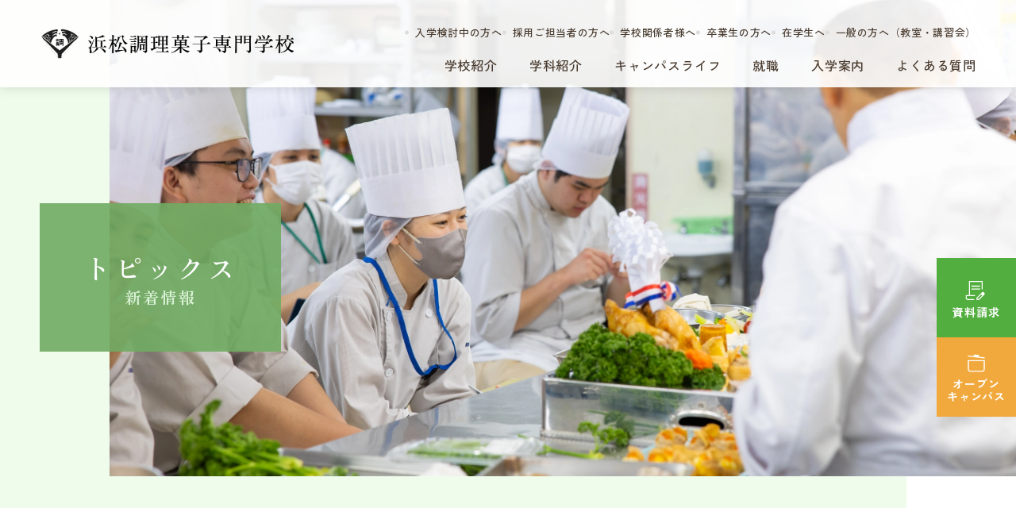

--- FILE ---
content_type: text/html; charset=UTF-8
request_url: https://www.hama-cho.net/topics/2788/
body_size: 42707
content:
<!DOCTYPE html><html lang="ja" dir="ltr" itemscope itemtype="https://schema.org/WebSite"><head>  <script async src="https://www.googletagmanager.com/gtag/js?id=G-JKJCSR20WY"></script> <script>window.dataLayer = window.dataLayer || [];
  function gtag(){dataLayer.push(arguments);}
  gtag('js', new Date());

  gtag('config', 'G-JKJCSR20WY');</script> <meta charset="utf-8"><meta content="IE=Edge" http-equiv="X-UA-Compatible"><meta content="telephone=no" name="format-detection"><meta content="サクサク美味しい | 浜松調理菓子専門学校" name="title"><meta content="静岡県浜松市で調理・製菓のプロを育てる専門学校　ハマチョウ" name="description"><meta content="サクサク美味しい | 浜松調理菓子専門学校" itemprop="name"><meta content="静岡県浜松市で調理・製菓のプロを育てる専門学校　ハマチョウ" itemprop="description"><meta content="website" property="og:type"><meta content="サクサク美味しい | 浜松調理菓子専門学校" property="og:title"><meta content="静岡県浜松市で調理・製菓のプロを育てる専門学校　ハマチョウ" property="og:description"><meta content="https://www.hama-cho.net/topics/2788/" property="og:url"><meta content="https://www.hama-cho.net/wp/wp-content/themes/hama-cho/images/common/ogp.jpg" property="og:image"><meta content="summary_large_image" name="twitter:card"><meta content="サクサク美味しい | 浜松調理菓子専門学校" name="twitter:title"><meta content="静岡県浜松市で調理・製菓のプロを育てる専門学校　ハマチョウ" name="twitter:description"><meta content="https://www.hama-cho.net/wp/wp-content/themes/hama-cho/images/common/ogp.jpg" property="twitter:image"><link href='//fonts.googleapis.com' rel='preconnect dns-prefetch'><link href='//fonts.gstatic.com' rel='preconnect dns-prefetch'><link href='//www.google-analytics.com' rel='preconnect dns-prefetch'><link href='//ajaxzip3.github.io' rel='preconnect dns-prefetch'><meta content="width=device-width" name="viewport"> <script type="text/javascript">function viewportSet() {
        const ua = navigator.userAgent;
        if ((ua.indexOf('iPhone') > 0) || ua.indexOf('iPod') > 0 || (ua.indexOf('Android') > 0 && ua.indexOf('Mobile') > 0)) {
            document.querySelector("meta[name='viewport']").setAttribute("content", "width=device-width,initial-scale=1.0,viewport-fit=cover");
        } else {
            document.querySelector("meta[name='viewport']").setAttribute("content", "width=1280");
        }
    }
    window.addEventListener("DOMContentLoaded", viewportSet, false);
    window.addEventListener("resize", viewportSet, false);
    window.addEventListener("orientationchange", viewportSet, false);</script> <link rel="apple-touch-icon" sizes="144x144" href="https://www.hama-cho.net/wp/wp-content/themes/hama-cho/images/common/apple-touch-icon.png"><link rel="icon" type="image/png" sizes="32x32" href="https://www.hama-cho.net/wp/wp-content/themes/hama-cho/images/common/favicon-32x32.png"><link rel="icon" type="image/png" sizes="16x16" href="https://www.hama-cho.net/wp/wp-content/themes/hama-cho/images/common/favicon-16x16.png"><meta name="msapplication-TileColor" content="#ffffff"><meta name="theme-color" content="#ffffff"><link href="https://www.hama-cho.net/wp/wp-content/themes/hama-cho/css/all.min.css" class="async"><link href="https://cdnjs.cloudflare.com/ajax/libs/Swiper/8.0.7/swiper-bundle.css" class="async"><link href="https://www.hama-cho.net/wp/wp-content/themes/hama-cho/css/modaal.min.css" class="async"><link href="https://www.hama-cho.net/wp/wp-content/themes/hama-cho/css/scroll-hint.css" class="async"><link rel="preconnect" href="https://fonts.googleapis.com"><link rel="preconnect" href="https://fonts.gstatic.com" crossorigin><link href="https://fonts.googleapis.com/css2?family=Zen+Kaku+Gothic+New:wght@300;400;500;700;900&family=Zen+Old+Mincho:wght@400;500;600;700;900&display=swap" rel="stylesheet"><style>﻿html,body,div,span,applet,object,iframe,h1,h2,h3,h4,h5,h6,p,blockquote,pre,a,abbr,acronym,address,big,cite,code,del,dfn,em,img,ins,kbd,q,s,samp,small,strike,strong,sub,sup,tt,var,b,u,i,center,dl,dt,dd,ol,ul,li,fieldset,form,label,legend,table,caption,tbody,tfoot,thead,tr,th,td,article,aside,canvas,details,embed,figure,figcaption,footer,header,hgroup,menu,nav,output,ruby,section,summary,time,mark,audio,video{padding:0;margin:0;font:inherit;font-size:100%;vertical-align:baseline;border:0}article,aside,details,figcaption,figure,footer,header,hgroup,menu,nav,section{display:block}body{line-height:1}ol,ul{list-style:none}blockquote,q{quotes:none}blockquote::before,blockquote::after,q::before,q::after{content:"";content:none}table{border-spacing:0;border-collapse:collapse}.ico-triangle{position:relative;display:flex;align-items:baseline;transition:.6s}.ico-triangle._vertical{transform:translateX(50%)}.ico-triangle._vertical::before{width:42px}.ico-triangle._vertical::after{margin:2px 0 0 -1px}.ico-triangle._black::before{background-color:#493b2f}.ico-triangle._black:after{background:#493b2f}@media(min-width: 768px){.ico-triangle._top::before{width:61px}}.ico-triangle::before,.ico-triangle::after{content:"";display:inline-block}.ico-triangle::before{width:32px;height:1px;background-color:#69996e}@media(min-width: 768px){.ico-triangle::before{width:42px}}.ico-triangle:after{width:9px;height:7px;aspect-ratio:1;clip-path:polygon(0 7px, 0 0, 100% 100%);background:#69996e;margin-left:-1px}[class^=module_column-col] .imgLink::before,[class*=module_gallery-] ul li a .head::before,[class^=module_column-col] .imgLink::after,[class*=module_gallery-] ul li a .head::after{position:absolute;right:0;bottom:0;z-index:10;display:block;width:50px;height:50px;content:""}[class^=module_column-col] .imgLink::before,[class*=module_gallery-] ul li a .head::before{background-color:rgba(102,102,102,.7)}[class^=module_column-col] .imgLink::after,[class*=module_gallery-] ul li a .head::after{display:flex;align-items:center;justify-content:center;color:#fff;content:"";font-family:"Font Awesome 6 Pro";font-weight:300;line-height:1}.module_titleSingle .dateBox .category,.module_newsList-01 article .dateBox .category,.module_newsCard-01 article .contentsBox .category,.module_newsEvent-01 article .contentsBox .category{display:flex;flex-wrap:wrap;gap:10px 15px}.module_titleSingle .dateBox ._opencampus_post.category .label,.module_newsList-01 article .dateBox ._opencampus_post.category .label,.module_newsCard-01 article .contentsBox ._opencampus_post.category .label,.module_newsEvent-01 article .contentsBox ._opencampus_post.category .label,.module_titleSingle .dateBox ._class_post.category .label,.module_newsList-01 article .dateBox ._class_post.category .label,.module_newsCard-01 article .contentsBox ._class_post.category .label,.module_newsEvent-01 article .contentsBox ._class_post.category .label{color:#fff;font-size:15px;font-weight:500;background-color:#69996e;padding:4px 15px;min-height:28px;display:flex;align-items:center;justify-content:center;border-radius:30px;line-height:1.2}@media(min-width: 768px){.module_titleSingle .dateBox ._opencampus_post.category .label,.module_newsList-01 article .dateBox ._opencampus_post.category .label,.module_newsCard-01 article .contentsBox ._opencampus_post.category .label,.module_newsEvent-01 article .contentsBox ._opencampus_post.category .label,.module_titleSingle .dateBox ._class_post.category .label,.module_newsList-01 article .dateBox ._class_post.category .label,.module_newsCard-01 article .contentsBox ._class_post.category .label,.module_newsEvent-01 article .contentsBox ._class_post.category .label{padding:4px 20px;font-size:15px;min-height:32px}}.module_titleSingle .dateBox ._opencampus_post.category .label::before,.module_newsList-01 article .dateBox ._opencampus_post.category .label::before,.module_newsCard-01 article .contentsBox ._opencampus_post.category .label::before,.module_newsEvent-01 article .contentsBox ._opencampus_post.category .label::before,.module_titleSingle .dateBox ._class_post.category .label::before,.module_newsList-01 article .dateBox ._class_post.category .label::before,.module_newsCard-01 article .contentsBox ._class_post.category .label::before,.module_newsEvent-01 article .contentsBox ._class_post.category .label::before{font-family:"Font Awesome 6 Pro";font-weight:700;line-height:1;color:#fff;font-size:15px;margin-right:5px}.module_titleSingle .dateBox ._opencampus_post.category .label.special,.module_newsList-01 article .dateBox ._opencampus_post.category .label.special,.module_newsCard-01 article .contentsBox ._opencampus_post.category .label.special,.module_newsEvent-01 article .contentsBox ._opencampus_post.category .label.special,.module_titleSingle .dateBox ._class_post.category .label.special,.module_newsList-01 article .dateBox ._class_post.category .label.special,.module_newsCard-01 article .contentsBox ._class_post.category .label.special,.module_newsEvent-01 article .contentsBox ._class_post.category .label.special{background-color:#f5b204}.module_titleSingle .dateBox ._opencampus_post.category .label.special::before,.module_newsList-01 article .dateBox ._opencampus_post.category .label.special::before,.module_newsCard-01 article .contentsBox ._opencampus_post.category .label.special::before,.module_newsEvent-01 article .contentsBox ._opencampus_post.category .label.special::before,.module_titleSingle .dateBox ._class_post.category .label.special::before,.module_newsList-01 article .dateBox ._class_post.category .label.special::before,.module_newsCard-01 article .contentsBox ._class_post.category .label.special::before,.module_newsEvent-01 article .contentsBox ._class_post.category .label.special::before{content:""}.module_titleSingle .dateBox ._opencampus_post.category .label.sweets,.module_newsList-01 article .dateBox ._opencampus_post.category .label.sweets,.module_newsCard-01 article .contentsBox ._opencampus_post.category .label.sweets,.module_newsEvent-01 article .contentsBox ._opencampus_post.category .label.sweets,.module_titleSingle .dateBox ._class_post.category .label.sweets,.module_newsList-01 article .dateBox ._class_post.category .label.sweets,.module_newsCard-01 article .contentsBox ._class_post.category .label.sweets,.module_newsEvent-01 article .contentsBox ._class_post.category .label.sweets{background-color:#f68fa1}.module_titleSingle .dateBox ._opencampus_post.category .label.sweets::before,.module_newsList-01 article .dateBox ._opencampus_post.category .label.sweets::before,.module_newsCard-01 article .contentsBox ._opencampus_post.category .label.sweets::before,.module_newsEvent-01 article .contentsBox ._opencampus_post.category .label.sweets::before,.module_titleSingle .dateBox ._class_post.category .label.sweets::before,.module_newsList-01 article .dateBox ._class_post.category .label.sweets::before,.module_newsCard-01 article .contentsBox ._class_post.category .label.sweets::before,.module_newsEvent-01 article .contentsBox ._class_post.category .label.sweets::before{content:""}.module_titleSingle .dateBox ._opencampus_post.category .label.bread,.module_newsList-01 article .dateBox ._opencampus_post.category .label.bread,.module_newsCard-01 article .contentsBox ._opencampus_post.category .label.bread,.module_newsEvent-01 article .contentsBox ._opencampus_post.category .label.bread,.module_titleSingle .dateBox ._class_post.category .label.bread,.module_newsList-01 article .dateBox ._class_post.category .label.bread,.module_newsCard-01 article .contentsBox ._class_post.category .label.bread,.module_newsEvent-01 article .contentsBox ._class_post.category .label.bread{background-color:#bc834e}.module_titleSingle .dateBox ._opencampus_post.category .label.bread::before,.module_newsList-01 article .dateBox ._opencampus_post.category .label.bread::before,.module_newsCard-01 article .contentsBox ._opencampus_post.category .label.bread::before,.module_newsEvent-01 article .contentsBox ._opencampus_post.category .label.bread::before,.module_titleSingle .dateBox ._class_post.category .label.bread::before,.module_newsList-01 article .dateBox ._class_post.category .label.bread::before,.module_newsCard-01 article .contentsBox ._class_post.category .label.bread::before,.module_newsEvent-01 article .contentsBox ._class_post.category .label.bread::before{content:""}.module_titleSingle .dateBox ._opencampus_post.category .label.cook,.module_newsList-01 article .dateBox ._opencampus_post.category .label.cook,.module_newsCard-01 article .contentsBox ._opencampus_post.category .label.cook,.module_newsEvent-01 article .contentsBox ._opencampus_post.category .label.cook,.module_titleSingle .dateBox ._class_post.category .label.cook,.module_newsList-01 article .dateBox ._class_post.category .label.cook,.module_newsCard-01 article .contentsBox ._class_post.category .label.cook,.module_newsEvent-01 article .contentsBox ._class_post.category .label.cook{background-color:#bc834e}.module_titleSingle .dateBox ._opencampus_post.category .label.cook::before,.module_newsList-01 article .dateBox ._opencampus_post.category .label.cook::before,.module_newsCard-01 article .contentsBox ._opencampus_post.category .label.cook::before,.module_newsEvent-01 article .contentsBox ._opencampus_post.category .label.cook::before,.module_titleSingle .dateBox ._class_post.category .label.cook::before,.module_newsList-01 article .dateBox ._class_post.category .label.cook::before,.module_newsCard-01 article .contentsBox ._class_post.category .label.cook::before,.module_newsEvent-01 article .contentsBox ._class_post.category .label.cook::before{content:""}.module_titleSingle .dateBox ._opencampus_post.category .label.guidance,.module_newsList-01 article .dateBox ._opencampus_post.category .label.guidance,.module_newsCard-01 article .contentsBox ._opencampus_post.category .label.guidance,.module_newsEvent-01 article .contentsBox ._opencampus_post.category .label.guidance,.module_titleSingle .dateBox ._class_post.category .label.guidance,.module_newsList-01 article .dateBox ._class_post.category .label.guidance,.module_newsCard-01 article .contentsBox ._class_post.category .label.guidance,.module_newsEvent-01 article .contentsBox ._class_post.category .label.guidance{background-color:#70ab63}.module_titleSingle .dateBox ._opencampus_post.category .label.guidance::before,.module_newsList-01 article .dateBox ._opencampus_post.category .label.guidance::before,.module_newsCard-01 article .contentsBox ._opencampus_post.category .label.guidance::before,.module_newsEvent-01 article .contentsBox ._opencampus_post.category .label.guidance::before,.module_titleSingle .dateBox ._class_post.category .label.guidance::before,.module_newsList-01 article .dateBox ._class_post.category .label.guidance::before,.module_newsCard-01 article .contentsBox ._class_post.category .label.guidance::before,.module_newsEvent-01 article .contentsBox ._class_post.category .label.guidance::before{content:""}.module_titleSingle .dateBox ._class_post.category .label.cook,.module_newsList-01 article .dateBox ._class_post.category .label.cook,.module_newsCard-01 article .contentsBox ._class_post.category .label.cook,.module_newsEvent-01 article .contentsBox ._class_post.category .label.cook{background-color:#81c162}.module_titleSingle .dateBox ._class_post.category .label.cook::before,.module_newsList-01 article .dateBox ._class_post.category .label.cook::before,.module_newsCard-01 article .contentsBox ._class_post.category .label.cook::before,.module_newsEvent-01 article .contentsBox ._class_post.category .label.cook::before{content:""}.module_titleSingle .dateBox ._class_post.category .label.manners,.module_newsList-01 article .dateBox ._class_post.category .label.manners,.module_newsCard-01 article .contentsBox ._class_post.category .label.manners,.module_newsEvent-01 article .contentsBox ._class_post.category .label.manners{background-color:#3fbfd0}.module_titleSingle .dateBox ._class_post.category .label.manners::before,.module_newsList-01 article .dateBox ._class_post.category .label.manners::before,.module_newsCard-01 article .contentsBox ._class_post.category .label.manners::before,.module_newsEvent-01 article .contentsBox ._class_post.category .label.manners::before{content:""}.module_titleSingle .dateBox .category .label,.module_newsList-01 article .dateBox .category .label,.module_newsCard-01 article .contentsBox .category .label,.module_newsEvent-01 article .contentsBox .category .label{display:inline-flex;align-items:center;font-size:14px;font-weight:500;line-height:1em;letter-spacing:calc(50/1000*1em);color:#70ab63}@media(min-width: 768px){.module_titleSingle .dateBox .category .label,.module_newsList-01 article .dateBox .category .label,.module_newsCard-01 article .contentsBox .category .label,.module_newsEvent-01 article .contentsBox .category .label{font-size:13px}}.module_titleSingle .dateBox .category .label::before,.module_newsList-01 article .dateBox .category .label::before,.module_newsCard-01 article .contentsBox .category .label::before,.module_newsEvent-01 article .contentsBox .category .label::before{content:"";font-family:"Font Awesome 6 Pro";font-weight:500;line-height:1;margin-right:7px}._button-checkbox .wpcf7-form-control .wpcf7-list-item input[type=radio]+.wpcf7-list-item-label,._button-checkbox .wpcf7-form-control .wpcf7-list-item input[type=checkbox]+.wpcf7-list-item-label,._button-radio .wpcf7-form-control .wpcf7-list-item input[type=radio]+.wpcf7-list-item-label,._button-radio .wpcf7-form-control .wpcf7-list-item input[type=checkbox]+.wpcf7-list-item-label,.form_button-01,.module_password form .mp_submit-inner,.module_button-01,.module_naviButton-01 .contentsBox .button,.module_naviButton-02 .contentsBox .button{position:relative;display:flex;align-items:center;justify-content:center;width:auto;min-width:240px;padding:12px 30px;min-height:50px;font-size:15px;font-weight:700;color:#493b2f;text-align:center;text-decoration:none;background-color:#fff;border:1px solid #69996e;transition:.6s;line-height:calc(28/14);letter-spacing:calc(80/1000*1em)}@media(min-width: 768px){._button-checkbox .wpcf7-form-control .wpcf7-list-item input[type=radio]+.wpcf7-list-item-label,._button-checkbox .wpcf7-form-control .wpcf7-list-item input[type=checkbox]+.wpcf7-list-item-label,._button-radio .wpcf7-form-control .wpcf7-list-item input[type=radio]+.wpcf7-list-item-label,._button-radio .wpcf7-form-control .wpcf7-list-item input[type=checkbox]+.wpcf7-list-item-label,.form_button-01,.module_password form .mp_submit-inner,.module_button-01,.module_naviButton-01 .contentsBox .button,.module_naviButton-02 .contentsBox .button{min-height:65px;font-size:16px;padding:12px 40px}}._button-checkbox .wpcf7-form-control .wpcf7-list-item input[type=radio]+.wpcf7-list-item-label:hover,._button-checkbox .wpcf7-form-control .wpcf7-list-item input[type=checkbox]+.wpcf7-list-item-label:hover,._button-radio .wpcf7-form-control .wpcf7-list-item input[type=radio]+.wpcf7-list-item-label:hover,._button-radio .wpcf7-form-control .wpcf7-list-item input[type=checkbox]+.wpcf7-list-item-label:hover,.form_button-01:hover,.module_password form .mp_submit-inner:hover,.module_button-01:hover,.module_naviButton-01 .contentsBox .button:hover,.module_naviButton-02 .contentsBox .button:hover{color:#69996e;background-color:#effcec}._button-checkbox .wpcf7-form-control .wpcf7-list-item input[type=radio]+.wpcf7-list-item-label:hover span::after,._button-checkbox .wpcf7-form-control .wpcf7-list-item input[type=checkbox]+.wpcf7-list-item-label:hover span::after,._button-radio .wpcf7-form-control .wpcf7-list-item input[type=radio]+.wpcf7-list-item-label:hover span::after,._button-radio .wpcf7-form-control .wpcf7-list-item input[type=checkbox]+.wpcf7-list-item-label:hover span::after,.form_button-01:hover span::after,.module_password form .mp_submit-inner:hover span::after,.module_button-01:hover span::after,.module_naviButton-01 .contentsBox .button:hover span::after,.module_naviButton-02 .contentsBox .button:hover span::after{color:#69996e}@media(min-width: 768px){._button-checkbox .wpcf7-form-control .wpcf7-list-item input[type=radio]+.wpcf7-list-item-label:hover .ico-triangle,._button-checkbox .wpcf7-form-control .wpcf7-list-item input[type=checkbox]+.wpcf7-list-item-label:hover .ico-triangle,._button-radio .wpcf7-form-control .wpcf7-list-item input[type=radio]+.wpcf7-list-item-label:hover .ico-triangle,._button-radio .wpcf7-form-control .wpcf7-list-item input[type=checkbox]+.wpcf7-list-item-label:hover .ico-triangle,.form_button-01:hover .ico-triangle,.module_password form .mp_submit-inner:hover .ico-triangle,.module_button-01:hover .ico-triangle,.module_naviButton-01 .contentsBox .button:hover .ico-triangle,.module_naviButton-02 .contentsBox .button:hover .ico-triangle{right:-35px}}._button-checkbox .wpcf7-form-control .wpcf7-list-item input[type=radio]+.wpcf7-list-item-label span,._button-checkbox .wpcf7-form-control .wpcf7-list-item input[type=checkbox]+.wpcf7-list-item-label span,._button-radio .wpcf7-form-control .wpcf7-list-item input[type=radio]+.wpcf7-list-item-label span,._button-radio .wpcf7-form-control .wpcf7-list-item input[type=checkbox]+.wpcf7-list-item-label span,.form_button-01 span,.module_password form .mp_submit-inner span,.module_button-01 span,.module_naviButton-01 .contentsBox .button span,.module_naviButton-02 .contentsBox .button span{display:block}._button-checkbox .wpcf7-form-control .wpcf7-list-item input[type=radio]+.wpcf7-list-item-label .ico-triangle,._button-checkbox .wpcf7-form-control .wpcf7-list-item input[type=checkbox]+.wpcf7-list-item-label .ico-triangle,._button-radio .wpcf7-form-control .wpcf7-list-item input[type=radio]+.wpcf7-list-item-label .ico-triangle,._button-radio .wpcf7-form-control .wpcf7-list-item input[type=checkbox]+.wpcf7-list-item-label .ico-triangle,.form_button-01 .ico-triangle,.module_password form .mp_submit-inner .ico-triangle,.module_button-01 .ico-triangle,.module_naviButton-01 .contentsBox .button .ico-triangle,.module_naviButton-02 .contentsBox .button .ico-triangle{position:absolute;right:-20px;top:50%;transform:translateY(-50%)}@media(min-width: 768px){._button-checkbox .wpcf7-form-control .wpcf7-list-item input[type=radio]+.wpcf7-list-item-label .ico-triangle,._button-checkbox .wpcf7-form-control .wpcf7-list-item input[type=checkbox]+.wpcf7-list-item-label .ico-triangle,._button-radio .wpcf7-form-control .wpcf7-list-item input[type=radio]+.wpcf7-list-item-label .ico-triangle,._button-radio .wpcf7-form-control .wpcf7-list-item input[type=checkbox]+.wpcf7-list-item-label .ico-triangle,.form_button-01 .ico-triangle,.module_password form .mp_submit-inner .ico-triangle,.module_button-01 .ico-triangle,.module_naviButton-01 .contentsBox .button .ico-triangle,.module_naviButton-02 .contentsBox .button .ico-triangle{right:-25px}}.global_header .gh_menu{display:flex;flex-direction:column;align-items:center;justify-content:center;width:65px;height:65px;color:#fff;background-color:#52ae3e}@media(min-width: 1180px){.global_header .gh_menu{display:none}}.global_header .gh_menu .icon{width:100%}.global_header .gh_menu i{width:100%}.global_header .gh_menu .icon{position:relative;top:0;display:block;width:28px;height:1px;background-color:#fff;transition:.6s}@media(min-width: 768px){.global_header .gh_menu .icon{width:40px}}body._open-menu .global_header .gh_menu .icon,.global_header body._open-menu .gh_menu .icon{background-color:rgba(0,0,0,0)}.global_header .gh_menu .icon::before,.global_header .gh_menu .icon::after{position:absolute;right:0;display:block;width:100%;height:1px;content:"";background-color:#fff;transition:.6s}.global_header .gh_menu .icon::before{top:-8px}body._open-menu .global_header .gh_menu .icon::before,.global_header body._open-menu .gh_menu .icon::before{top:0;transform:rotate(45deg)}.global_header .gh_menu .icon::after{top:8px}body._open-menu .global_header .gh_menu .icon::after,.global_header body._open-menu .gh_menu .icon::after{top:0;transform:rotate(-45deg)}.file label,input:not([type=checkbox]):not([type=radio]):not([type=file]):not([type=button]):not([type=submit]):not([type=search]),select,textarea,.module_search-01 .ms_from .ms_input,.module_search-02 .ms_from .ms_input{width:100%;height:50px;padding:.5em 1em;font-size:16px;background-color:#f7f7f7;border:1px solid #f7f7f7;transition:.6s}.file label:hover,input:hover:not([type=checkbox]):not([type=radio]):not([type=file]):not([type=button]):not([type=submit]):not([type=search]),select:hover,textarea:hover,.module_search-01 .ms_from .ms_input:hover,.module_search-02 .ms_from .ms_input:hover{background-color:#fff;border-color:#69996e !important}.file label:focus,input:focus:not([type=checkbox]):not([type=radio]):not([type=file]):not([type=button]):not([type=submit]):not([type=search]),select:focus,textarea:focus,.module_search-01 .ms_from .ms_input:focus,.module_search-02 .ms_from .ms_input:focus{background-color:#fff;border-color:#69996e !important}.file label:-webkit-autofill,input:-webkit-autofill:not([type=checkbox]):not([type=radio]):not([type=file]):not([type=button]):not([type=submit]):not([type=search]),select:-webkit-autofill,textarea:-webkit-autofill,.module_search-01 .ms_from .ms_input:-webkit-autofill,.module_search-02 .ms_from .ms_input:-webkit-autofill{-webkit-box-shadow:0 0 0 1000px #fff inset}.file label[readonly=readonly],input[readonly=readonly]:not([type=checkbox]):not([type=radio]):not([type=file]):not([type=button]):not([type=submit]):not([type=search]),select[readonly=readonly],textarea[readonly=readonly],.module_search-01 .ms_from [readonly=readonly].ms_input,.module_search-02 .ms_from [readonly=readonly].ms_input,.file label[readonly],input[readonly]:not([type=checkbox]):not([type=radio]):not([type=file]):not([type=button]):not([type=submit]):not([type=search]),select[readonly],textarea[readonly],.module_search-01 .ms_from [readonly].ms_input,.module_search-02 .ms_from [readonly].ms_input,form.custom-wpcf7c-confirmed:not([novalidate=novalidate]) .file label,.file form.custom-wpcf7c-confirmed:not([novalidate=novalidate]) label,form.custom-wpcf7c-confirmed:not([novalidate=novalidate]) input:not([type=checkbox]):not([type=radio]):not([type=file]):not([type=button]):not([type=submit]):not([type=search]),form.custom-wpcf7c-confirmed:not([novalidate=novalidate]) select,form.custom-wpcf7c-confirmed:not([novalidate=novalidate]) textarea,form.custom-wpcf7c-confirmed:not([novalidate=novalidate]) .module_search-01 .ms_from .ms_input,.module_search-01 .ms_from form.custom-wpcf7c-confirmed:not([novalidate=novalidate]) .ms_input,form.custom-wpcf7c-confirmed:not([novalidate=novalidate]) .module_search-02 .ms_from .ms_input,.module_search-02 .ms_from form.custom-wpcf7c-confirmed:not([novalidate=novalidate]) .ms_input{padding:0 !important;color:#000;pointer-events:none;background-color:rgba(0,0,0,0) !important;border:none !important}.module_movie,.module_map{position:relative;width:100%;height:0;padding:0 0 56.25%;overflow:hidden}.module_movie iframe,.module_map iframe{position:absolute;top:0;left:0;width:100% !important;height:100% !important}ul.module_list-01 li,ul.module_list-notes-01 li,ol.module_list-01 li{position:relative;padding-left:22px;font-size:16px;font-weight:400;line-height:150%;letter-spacing:1.6px;text-align:left}ul.module_list-01 li::before,ul.module_list-notes-01 li::before,ol.module_list-01 li::before{position:absolute;content:""}.module_column-col1._left ul.module_list-01 li,.module_column-col1._left ul.module_list-notes-01 li,.module_column-col1._left ol.module_list-01 li{display:flex}ul.module_list-01 li+li,ul.module_list-notes-01 li+li,ol.module_list-01 li+li{margin-top:15px}ul.module_list-01 li ul,ul.module_list-notes-01 li ul,ol.module_list-01 li ul,ul.module_list-01 li ol,ul.module_list-notes-01 li ol,ol.module_list-01 li ol{padding:8px 0 14px}.module_table-01{height:auto !important;border:1px solid #ddd}@media(min-width: 768px){.module_table-01{width:100% !important}}.module_table-01 thead,.module_table-01 tbody,.module_table-01 tfoot{width:100%}.module_table-01 tr th,.module_table-01 tr td{font-size:16px;font-weight:400;line-height:150%;letter-spacing:1.6px;min-width:8em;padding:15px 30px;border:1px solid #ddd;text-align:center;vertical-align:middle}@media(min-width: 768px){.module_table-01 tr th,.module_table-01 tr td{min-width:auto}}.module_table-01 tr th{color:#fff;background-color:#70ab63;font-weight:500}.module_table-01 tr td{background-color:#fff}.module_column-col2{display:flex}@media(min-width: 768px){.module_column-col2{justify-content:space-between}}.module_column-col2 img{width:100%}@media(min-width: 768px){.module_column-col2 img{width:auto}}.wp-caption-text,span.caption,.module_slider .module_slider-01 .swiper-wrapper .swiper-slide .body,[class*=module_gallery-] ul li div.body .caption,.module_movie-01 .contentsBox .title{display:block;margin-top:15px;font-size:14px;font-style:normal;font-weight:700;line-height:150%;letter-spacing:.7px;color:#69996e;text-align:center}@media(min-width: 768px){.wp-caption-text,span.caption,.module_slider .module_slider-01 .swiper-wrapper .swiper-slide .body,[class*=module_gallery-] ul li div.body .caption,.module_movie-01 .contentsBox .title{margin-top:20px}}*{box-sizing:border-box;-webkit-text-size-adjust:100%;-moz-osx-font-smoothing:grayscale;-webkit-font-smoothing:antialiased}*:focus{outline:none}*::before,*::after{box-sizing:border-box}main{display:block}hr{display:block;height:1px;padding:0;margin:1em 0;border:0;border-top:1px solid #ccc}button{cursor:pointer}button,fieldset,form,input,label,legend,select,textarea{padding:0;margin:0;font:inherit;vertical-align:baseline;border:none;border-radius:0;outline:none;-moz-appearance:none;-webkit-appearance:none;appearance:none}input,textarea{max-width:100%}input[type=button],input[type=reset],input[type=submit],button{cursor:pointer}html{font-size:10px}body{position:relative;z-index:0;font-size:16px;color:#493b2f;word-wrap:break-word;overflow-wrap:break-word;background:#fff;font-family:"Zen Kaku Gothic New",sans-serif;font-weight:400;line-height:180%;letter-spacing:calc(50/1000*1em)}@media(min-width: 768px){body{min-width:1280px}}body._contentFixed{position:fixed;width:100%;height:100%}@media(min-width: 1180px){body._contentFixed{position:relative;width:auto;height:auto}}a{padding:0;margin:0;font:inherit;color:#008ddc;text-decoration:underline;vertical-align:baseline;background:rgba(0,0,0,0)}a:hover,a:focus,a:active{text-decoration:none}@media(min-width: 768px){a[href^="tel:"]{display:inline-block;color:inherit;text-decoration:inherit;pointer-events:none}}img{max-width:100%;height:auto;vertical-align:top}sup,sub{font-size:78%}sup{vertical-align:super}sub{vertical-align:sub}:placeholder-shown{color:#b2b2b2}::-webkit-input-placeholder{color:#b2b2b2;opacity:1}:-moz-placeholder{color:#b2b2b2}::-moz-placeholder{color:#b2b2b2;opacity:1}:-ms-input-placeholder{color:#b2b2b2}::-webkit-search-cancel-button{-webkit-appearance:none}.clearFix::after{display:block;height:0;clear:both;visibility:hidden;content:"."}@media(min-width: 768px){._font-sizeS{font-size:1.2rem}}@media(min-width: 768px){._font-sizeM{font-size:1.4rem}}@media(min-width: 768px){._font-sizeL{font-size:1.8rem}}._hide{display:none !important}._align-right{text-align:right !important}._align-left{text-align:left !important}._align-center{text-align:center !important}._indent{text-indent:1rem !important}._block-right{margin-right:0 !important;margin-left:auto !important}._block-center{margin-right:auto !important;margin-left:auto !important}._block-left{margin-right:auto !important;margin-left:0 !important}._font-normal{font-weight:normal !important}._font-bold{font-weight:bold !important}._text-italic{font-style:italic !important}._text-underline{text-decoration:underline !important}._text-blink{text-decoration:blink !important}._text-line_through{text-decoration:line-through !important}@media(min-width: 768px){._only-SP{display:none !important}}@media(min-width: 1160px){._under-TB{display:none !important}}._over-TB{display:none !important}@media(min-width: 768px){._over-TB{display:block !important}}._over-PC{display:none !important}@media(min-width: 1160px){._over-PC{display:block !important}}._overWrap{padding:0;width:calc(100% + 40px);margin-left:-20px}@media(min-width: 768px){._overWrap{width:100vw;margin:0 calc(50% - 50vw)}}.global_inner{position:relative;width:100%;padding:0 20px;transition:padding .6s}@media(min-width: 768px){.global_inner{padding:0 60px;margin:0 auto;max-width:calc(1160px + 120px)}}@media(min-width: 768px){.global_inner._column{display:flex;justify-content:space-between}}.content_inner{position:relative;width:100%;padding:0 20px;transition:padding .6s}@media(min-width: 768px){.content_inner{padding:0 60px;margin:0 auto}}@media(min-width: 768px){.content_inner{max-width:calc(840px + 120px)}}section{transition:padding .6s}p:not([class])+p:not([class]),p:not([class])+p[class^=_],p:not([class])+div.wp-caption,p[class^=_]+p:not([class]),p[class^=_]+p[class^=_],p[class^=_]+div.wp-caption,div.wp-caption+p:not([class]),div.wp-caption+p[class^=_],div.wp-caption+div.wp-caption{margin-top:1.5em}p:not([class])+[class*=module_],[class*=module_]+p:not([class]),p[class^=_]+[class*=module_],[class*=module_]+p[class^=_],div.wp-caption+[class*=module_],[class*=module_]+div.wp-caption{margin-top:50px}.module_button+p:not([class]),p:not([class])+.module_button,.module_button+p[class^=_],p[class^=_]+.module_button,.module_button+div.wp-caption,div.wp-caption+.module_button{margin-top:20px}[class*=module_line]+p:not([class]),[class*=module_line]+p[class^=_],[class*=module_line]+div.wp-caption{margin-top:30px}p:not([class])+[class*=module_list],[class*=module_list]+p:not([class]),p[class^=_]+[class*=module_list],[class*=module_list]+p[class^=_],div.wp-caption+[class*=module_list],[class*=module_list]+div.wp-caption{margin-top:30px}[class*=module_title]+p:not([class]),[class*=module_title]+p[class^=_],[class*=module_title]+div.wp-caption{margin-top:0}[class*=module_]+[class*=module_]{margin-top:30px}[class*=module_]+[class*=module_column],[class*=module_column]+[class*=module_]{margin-top:30px}@media(min-width: 768px){[class*=module_]+[class*=module_column],[class*=module_column]+[class*=module_]{margin-top:30px}}[class*=module_]+[class*=module_button-]{margin-top:0}[class*=module_]+.module_button{margin-top:20px}@media(min-width: 768px){[class*=module_]+.module_button{margin-top:20px}}[class*=module_line]+[class*=module_]{margin-top:30px}@media(min-width: 768px){[class*=module_line]+[class*=module_]{margin-top:30px}}@media(min-width: 768px){[class*=module_card]+[class*=module_],[class*=module_]+[class*=module_card]{margin-top:50px}}.module_movie-01+[class*=module_]{margin-top:40px}@media(min-width: 768px){.module_movie-01+[class*=module_]{margin-top:50px}}[class*=module_title]+[class*=module_]{margin-top:0}@media(min-width: 768px){[class*=module_title]+[class*=module_]{margin-top:0}}p:not([class])~.module_title-01,p:not([class])~[class*=col]:not([class*=_bg_box])>.module_title-01,div.wp-caption~.module_title-01,div.wp-caption~[class*=col]:not([class*=_bg_box])>.module_title-01,[class*=module_]~.module_title-01,[class*=module_]~[class*=col]:not([class*=_bg_box])>.module_title-01{margin-top:70px}@media(min-width: 768px){p:not([class])~.module_title-01,p:not([class])~[class*=col]:not([class*=_bg_box])>.module_title-01,div.wp-caption~.module_title-01,div.wp-caption~[class*=col]:not([class*=_bg_box])>.module_title-01,[class*=module_]~.module_title-01,[class*=module_]~[class*=col]:not([class*=_bg_box])>.module_title-01{margin-top:90px}}p:not([class])~.module_title-02,p:not([class])~[class*=col]:not([class*=_bg_box])>.module_title-02,div.wp-caption~.module_title-02,div.wp-caption~[class*=col]:not([class*=_bg_box])>.module_title-02,[class*=module_]~.module_title-02,[class*=module_]~[class*=col]:not([class*=_bg_box])>.module_title-02{margin-top:30px}@media(min-width: 768px){p:not([class])~.module_title-02,p:not([class])~[class*=col]:not([class*=_bg_box])>.module_title-02,div.wp-caption~.module_title-02,div.wp-caption~[class*=col]:not([class*=_bg_box])>.module_title-02,[class*=module_]~.module_title-02,[class*=module_]~[class*=col]:not([class*=_bg_box])>.module_title-02{margin-top:50px}}p:not([class])~.module_title-03,p:not([class])~.module_title-04,p:not([class])~[class*=col]:not([class*=_bg_box])>.module_title-03,p:not([class])~[class*=col]:not([class*=_bg_box])>.module_title-04,div.wp-caption~.module_title-03,div.wp-caption~.module_title-04,div.wp-caption~[class*=col]:not([class*=_bg_box])>.module_title-03,div.wp-caption~[class*=col]:not([class*=_bg_box])>.module_title-04,[class*=module_]~.module_title-03,[class*=module_]~.module_title-04,[class*=module_]~[class*=col]:not([class*=_bg_box])>.module_title-03,[class*=module_]~[class*=col]:not([class*=_bg_box])>.module_title-04{margin-top:30px}@media(min-width: 768px){p:not([class])~.module_title-03,p:not([class])~.module_title-04,p:not([class])~[class*=col]:not([class*=_bg_box])>.module_title-03,p:not([class])~[class*=col]:not([class*=_bg_box])>.module_title-04,div.wp-caption~.module_title-03,div.wp-caption~.module_title-04,div.wp-caption~[class*=col]:not([class*=_bg_box])>.module_title-03,div.wp-caption~[class*=col]:not([class*=_bg_box])>.module_title-04,[class*=module_]~.module_title-03,[class*=module_]~.module_title-04,[class*=module_]~[class*=col]:not([class*=_bg_box])>.module_title-03,[class*=module_]~[class*=col]:not([class*=_bg_box])>.module_title-04{margin-top:50px}}[class*=module_title]+.module_title-03,[class*=module_title]+.module_title-04,[class*=module_title]+[class^=col]:not([class*=_bg_box]) .module_title-03:first-child,[class*=module_title]+[class^=col]:not([class*=_bg_box]) .module_title-04:first-child{margin-top:30px}@media(min-width: 768px){[class*=module_title]+.module_title-03,[class*=module_title]+.module_title-04,[class*=module_title]+[class^=col]:not([class*=_bg_box]) .module_title-03:first-child,[class*=module_title]+[class^=col]:not([class*=_bg_box]) .module_title-04:first-child{margin-top:50px}}.module_titleSingle+*{margin-top:0 !important}._bg_color-gray-01{background-color:#f3f3f3}.module_line-01{margin:50px 0 !important;border-color:#666;border-style:dashed;border-width:1px;border-bottom:none}.global_contents em{font-style:italic}.global_contents strong{font-weight:bold}.global_contents span[style*=underline]{text-decoration:underline !important;text-decoration-color:#c5f1ae !important;text-decoration-thickness:7px !important;text-underline-offset:-3px !important;text-decoration-skip-ink:none !important}[class^=icon-]::after{display:inline-block;content:"";font-family:"Font Awesome 6 Pro";font-weight:300;line-height:1}.icon-blank::after{content:"";font-weight:500}.icon-file::after{content:"";font-weight:500}.icon-pdf::after{content:"";font-weight:500}.icon-none::after{content:none}[class^=module_button-01] span::after,[class^=module_button-01][target=_blank] span::after,[class^=module_button-01][href$=".pdf"] span::after,[class^=module_button-01][href$=".doc"] span::after,[class^=module_button-01][href$=".docx"] span::after,[class^=module_button-01][href$=".docm"] span::after,[class^=module_button-01][href$=".xls"] span::after,[class^=module_button-01][href$=".xlsx"] span::after,[class^=module_button-01][href$=".xlsm"] span::after,[class*=module_naviButton-] .wrap span::after,[class*=module_naviButton-] .wrap[target=_blank] span::after,[class*=module_naviButton-] .wrap[href$=".pdf"] span::after,[class*=module_naviButton-] .wrap[href$=".doc"] span::after,[class*=module_naviButton-] .wrap[href$=".docx"] span::after,[class*=module_naviButton-] .wrap[href$=".docm"] span::after,[class*=module_naviButton-] .wrap[href$=".xls"] span::after,[class*=module_naviButton-] .wrap[href$=".xlsx"] span::after,[class*=module_naviButton-] .wrap[href$=".xlsm"] span::after{font-family:"Font Awesome 6 Pro";font-weight:300;line-height:1}[class^=module_button-01][target=_blank] span::after,[class*=module_naviButton-] .wrap[target=_blank] span::after{content:"";font-weight:500}[class^=module_button-01] .icon-file::after,[class*=module_naviButton-] .wrap .icon-file::after{content:""}[class^=module_button-01][href$=".doc"] span::after,[class^=module_button-01][href$=".docx"] span::after,[class^=module_button-01][href$=".docm"] span::after,[class^=module_button-01][href$=".xls"] span::after,[class^=module_button-01][href$=".xlsx"] span::after,[class^=module_button-01][href$=".xlsm"] span::after,[class*=module_naviButton-] .wrap[href$=".doc"] span::after,[class*=module_naviButton-] .wrap[href$=".docx"] span::after,[class*=module_naviButton-] .wrap[href$=".docm"] span::after,[class*=module_naviButton-] .wrap[href$=".xls"] span::after,[class*=module_naviButton-] .wrap[href$=".xlsx"] span::after,[class*=module_naviButton-] .wrap[href$=".xlsm"] span::after{content:"";font-weight:500}[class^=module_button-01][href$=".pdf"] span::after,[class*=module_naviButton-] .wrap[href$=".pdf"] span::after{content:"";font-weight:500}[class^=module_button-01]:not([target=_blank]):not([href$=".pdf"]):not([href$=".doc"]):not([href$=".docx"]):not([href$=".docm"]):not([href$=".xls"]):not([href$=".xlsx"]):not([href$=".xlsm"]) span::after,[class*=module_naviButton-] .wrap:not([target=_blank]):not([href$=".pdf"]):not([href$=".doc"]):not([href$=".docx"]):not([href$=".docm"]):not([href$=".xls"]):not([href$=".xlsx"]):not([href$=".xlsm"]) span::after{content:none}[class^=module_button-02] span::before,[class^=module_button-02][target=_blank] span::before,[class^=module_button-02][href$=".pdf"] span::before,[class^=module_button-02][href$=".doc"] span::before,[class^=module_button-02][href$=".docx"] span::before,[class^=module_button-02][href$=".docm"] span::before,[class^=module_button-02][href$=".xls"] span::before,[class^=module_button-02][href$=".xlsx"] span::before,[class^=module_button-02][href$=".xlsm"] span::before{font-family:"Font Awesome 6 Pro";font-weight:300;line-height:1}[class^=module_button-02][target=_blank] span::before{content:"";font-weight:500}[class^=module_button-02] .icon-file::before{content:""}[class^=module_button-02][href$=".doc"] span::before,[class^=module_button-02][href$=".docx"] span::before,[class^=module_button-02][href$=".docm"] span::before,[class^=module_button-02][href$=".xls"] span::before,[class^=module_button-02][href$=".xlsx"] span::before,[class^=module_button-02][href$=".xlsm"] span::before{content:"";font-weight:500}[class^=module_button-02][href$=".pdf"] span::before{content:"";font-weight:500}[class^=module_button-02]:not([target=_blank]):not([href$=".pdf"]):not([href$=".doc"]):not([href$=".docx"]):not([href$=".docm"]):not([href$=".xls"]):not([href$=".xlsx"]):not([href$=".xlsm"]) span::before{content:none}.global_contents [class^=module_column-col] p a:not([class])[href$=".pdf"]::after,.global_contents [class^=module_column-col] p a:not([class])[href$=".doc"]::after,.global_contents [class^=module_column-col] p a:not([class])[href$=".docx"]::after,.global_contents [class^=module_column-col] p a:not([class])[href$=".docm"]::after,.global_contents [class^=module_column-col] p a:not([class])[href$=".xls"]::after,.global_contents [class^=module_column-col] p a:not([class])[href$=".xlsx"]::after,.global_contents [class^=module_column-col] p a:not([class])[href$=".xlsm"]::after,.global_contents [class^=module_column-col] p a.icon-blank[href$=".pdf"]::after,.global_contents [class^=module_column-col] p a.icon-blank[href$=".doc"]::after,.global_contents [class^=module_column-col] p a.icon-blank[href$=".docx"]::after,.global_contents [class^=module_column-col] p a.icon-blank[href$=".docm"]::after,.global_contents [class^=module_column-col] p a.icon-blank[href$=".xls"]::after,.global_contents [class^=module_column-col] p a.icon-blank[href$=".xlsx"]::after,.global_contents [class^=module_column-col] p a.icon-blank[href$=".xlsm"]::after,.global_contents [class^=module_column-col] td a:not([class])[href$=".pdf"]::after,.global_contents [class^=module_column-col] td a:not([class])[href$=".doc"]::after,.global_contents [class^=module_column-col] td a:not([class])[href$=".docx"]::after,.global_contents [class^=module_column-col] td a:not([class])[href$=".docm"]::after,.global_contents [class^=module_column-col] td a:not([class])[href$=".xls"]::after,.global_contents [class^=module_column-col] td a:not([class])[href$=".xlsx"]::after,.global_contents [class^=module_column-col] td a:not([class])[href$=".xlsm"]::after,.global_contents [class^=module_column-col] td a.icon-blank[href$=".pdf"]::after,.global_contents [class^=module_column-col] td a.icon-blank[href$=".doc"]::after,.global_contents [class^=module_column-col] td a.icon-blank[href$=".docx"]::after,.global_contents [class^=module_column-col] td a.icon-blank[href$=".docm"]::after,.global_contents [class^=module_column-col] td a.icon-blank[href$=".xls"]::after,.global_contents [class^=module_column-col] td a.icon-blank[href$=".xlsx"]::after,.global_contents [class^=module_column-col] td a.icon-blank[href$=".xlsm"]::after,.global_contents [class^=module_column-col] [class^=module_list-] a:not([class])[href$=".pdf"]::after,.global_contents [class^=module_column-col] [class^=module_list-] a:not([class])[href$=".doc"]::after,.global_contents [class^=module_column-col] [class^=module_list-] a:not([class])[href$=".docx"]::after,.global_contents [class^=module_column-col] [class^=module_list-] a:not([class])[href$=".docm"]::after,.global_contents [class^=module_column-col] [class^=module_list-] a:not([class])[href$=".xls"]::after,.global_contents [class^=module_column-col] [class^=module_list-] a:not([class])[href$=".xlsx"]::after,.global_contents [class^=module_column-col] [class^=module_list-] a:not([class])[href$=".xlsm"]::after,.global_contents [class^=module_column-col] [class^=module_list-] a.icon-blank[href$=".pdf"]::after,.global_contents [class^=module_column-col] [class^=module_list-] a.icon-blank[href$=".doc"]::after,.global_contents [class^=module_column-col] [class^=module_list-] a.icon-blank[href$=".docx"]::after,.global_contents [class^=module_column-col] [class^=module_list-] a.icon-blank[href$=".docm"]::after,.global_contents [class^=module_column-col] [class^=module_list-] a.icon-blank[href$=".xls"]::after,.global_contents [class^=module_column-col] [class^=module_list-] a.icon-blank[href$=".xlsx"]::after,.global_contents [class^=module_column-col] [class^=module_list-] a.icon-blank[href$=".xlsm"]::after{display:inline-block;margin-right:.25em;margin-left:.25em;background:none;font-family:"Font Awesome 6 Pro";font-weight:300;line-height:1}.global_contents [class^=module_column-col] p a:not([class])[href$=".doc"]::after,.global_contents [class^=module_column-col] p a:not([class])[href$=".docx"]::after,.global_contents [class^=module_column-col] p a:not([class])[href$=".docm"]::after,.global_contents [class^=module_column-col] p a:not([class])[href$=".xls"]::after,.global_contents [class^=module_column-col] p a:not([class])[href$=".xlsx"]::after,.global_contents [class^=module_column-col] p a:not([class])[href$=".xlsm"]::after,.global_contents [class^=module_column-col] p a.icon-blank[href$=".doc"]::after,.global_contents [class^=module_column-col] p a.icon-blank[href$=".docx"]::after,.global_contents [class^=module_column-col] p a.icon-blank[href$=".docm"]::after,.global_contents [class^=module_column-col] p a.icon-blank[href$=".xls"]::after,.global_contents [class^=module_column-col] p a.icon-blank[href$=".xlsx"]::after,.global_contents [class^=module_column-col] p a.icon-blank[href$=".xlsm"]::after,.global_contents [class^=module_column-col] td a:not([class])[href$=".doc"]::after,.global_contents [class^=module_column-col] td a:not([class])[href$=".docx"]::after,.global_contents [class^=module_column-col] td a:not([class])[href$=".docm"]::after,.global_contents [class^=module_column-col] td a:not([class])[href$=".xls"]::after,.global_contents [class^=module_column-col] td a:not([class])[href$=".xlsx"]::after,.global_contents [class^=module_column-col] td a:not([class])[href$=".xlsm"]::after,.global_contents [class^=module_column-col] td a.icon-blank[href$=".doc"]::after,.global_contents [class^=module_column-col] td a.icon-blank[href$=".docx"]::after,.global_contents [class^=module_column-col] td a.icon-blank[href$=".docm"]::after,.global_contents [class^=module_column-col] td a.icon-blank[href$=".xls"]::after,.global_contents [class^=module_column-col] td a.icon-blank[href$=".xlsx"]::after,.global_contents [class^=module_column-col] td a.icon-blank[href$=".xlsm"]::after,.global_contents [class^=module_column-col] [class^=module_list-] a:not([class])[href$=".doc"]::after,.global_contents [class^=module_column-col] [class^=module_list-] a:not([class])[href$=".docx"]::after,.global_contents [class^=module_column-col] [class^=module_list-] a:not([class])[href$=".docm"]::after,.global_contents [class^=module_column-col] [class^=module_list-] a:not([class])[href$=".xls"]::after,.global_contents [class^=module_column-col] [class^=module_list-] a:not([class])[href$=".xlsx"]::after,.global_contents [class^=module_column-col] [class^=module_list-] a:not([class])[href$=".xlsm"]::after,.global_contents [class^=module_column-col] [class^=module_list-] a.icon-blank[href$=".doc"]::after,.global_contents [class^=module_column-col] [class^=module_list-] a.icon-blank[href$=".docx"]::after,.global_contents [class^=module_column-col] [class^=module_list-] a.icon-blank[href$=".docm"]::after,.global_contents [class^=module_column-col] [class^=module_list-] a.icon-blank[href$=".xls"]::after,.global_contents [class^=module_column-col] [class^=module_list-] a.icon-blank[href$=".xlsx"]::after,.global_contents [class^=module_column-col] [class^=module_list-] a.icon-blank[href$=".xlsm"]::after{content:"";font-weight:500}.global_contents [class^=module_column-col] p a:not([class])[href$=".pdf"]::after,.global_contents [class^=module_column-col] p a.icon-blank[href$=".pdf"]::after,.global_contents [class^=module_column-col] td a:not([class])[href$=".pdf"]::after,.global_contents [class^=module_column-col] td a.icon-blank[href$=".pdf"]::after,.global_contents [class^=module_column-col] [class^=module_list-] a:not([class])[href$=".pdf"]::after,.global_contents [class^=module_column-col] [class^=module_list-] a.icon-blank[href$=".pdf"]::after{content:"";font-weight:500}.module_button{display:flex;flex-wrap:wrap;gap:30px}.module_button.button_01{gap:20px 40px}@media(min-width: 768px){.module_button.button_01{gap:25px 46px}}.module_button.button_02{gap:25px 20px}.module_button.button_anchor{gap:15px}@media(min-width: 768px){.module_button.button_anchor{gap:20px}}.module_button._left{justify-content:flex-start}.module_button._center{justify-content:center}.module_button._right{justify-content:flex-end}.module_button._column{flex-direction:column;align-items:flex-start}.module_button-01._top{font-family:"Zen Old Mincho",serif;font-weight:500;font-size:18px;min-width:296px;min-height:65px;color:#69996e;letter-spacing:calc(100/1000*1em)}@media(min-width: 768px){.module_button-01._top{min-width:470px}}.module_button-01._top:hover{background-color:#fff;letter-spacing:calc(200/1000*1em)}@media(min-width: 768px){.module_button-01._top:hover .ico-triangle{right:-44px}}@media(min-width: 768px){.module_button-01._top .ico-triangle{right:-34px}}@media(min-width: 768px){.module_button-01._top .ico-triangle::before{width:60px}}.module_button-01._more{font-family:"Zen Old Mincho",serif;font-weight:600;font-size:16px;width:calc(100% - 40px);max-width:470px;color:#493b2f;letter-spacing:calc(100/1000*1em)}@media(min-width: 768px){.module_button-01._more{font-size:18px;min-height:65px}}.module_button-01._more:hover{background-color:#fff;letter-spacing:calc(200/1000*1em)}@media(min-width: 768px){.module_button-01._more:hover .ico-triangle{right:-44px}}@media(min-width: 768px){.module_button-01._more .ico-triangle{right:-34px}}@media(min-width: 768px){.module_button-01._more .ico-triangle::before{width:60px}}.module_button-01._large{font-family:"Zen Old Mincho",serif;font-weight:600;font-size:16px;width:calc(100% - 40px);max-width:640px;color:#493b2f;letter-spacing:calc(100/1000*1em);line-height:150%}@media(min-width: 768px){.module_button-01._large{font-size:22px;min-height:80px}}.module_button-01._large:hover{background-color:#fff;letter-spacing:calc(200/1000*1em)}@media(min-width: 768px){.module_button-01._large:hover .ico-triangle{right:-44px}}@media(min-width: 768px){.module_button-01._large .ico-triangle{right:-34px}}@media(min-width: 768px){.module_button-01._large .ico-triangle::before{width:60px}}.module_button-01._fill{background-color:#52ae3e;color:#fff;border-color:#52ae3e}.module_button-01._fill:hover{background-color:#52ae3e}.module_button-01 span::after{z-index:2;position:relative;transition:.6s;margin-left:5px}.module_button-01 .ico-triangle{display:flex}.module_button-01 .ico-triangle::after{margin:0}.module_button-02{position:relative;display:inline-flex;align-items:center;max-width:100%;padding:0 25px 10px 0;font-size:16px;font-style:normal;font-weight:500;line-height:150%;letter-spacing:calc(100/1000*1em);text-decoration:none;min-width:150px;border-bottom:1px solid #493b2f;color:#493b2f;transition:.6s}@media(min-width: 768px){.module_button-02{min-width:200px}}.module_button-02._top{font-size:19px;padding:0 47px 13px 20px;font-family:"Zen Old Mincho",serif;font-weight:500}.module_button-02._top:hover{letter-spacing:calc(150/1000*1em)}.module_button-02._top:hover span::after{right:10px}.module_button-02._top span::after{right:20px}.module_button-02:hover{color:#69996e;border-color:#69996e}.module_button-02:hover span::after{color:#69996e;right:0}.module_button-02:hover span::before{color:#69996e}.module_button-02 span::before,.module_button-02[target=_blank] span::before,.module_button-02[href$=".pdf"] span::before,.module_button-02[href$=".doc"] span::before,.module_button-02[href$=".docx"] span::before,.module_button-02[href$=".docm"] span::before,.module_button-02[href$=".xls"] span::before,.module_button-02[href$=".xlsx"] span::before,.module_button-02[href$=".xlsm"] span::before{font-size:16px}.module_button-02:not([target=_blank]):not([href$=".pdf"]):not([href$=".doc"]):not([href$=".docx"]):not([href$=".docm"]):not([href$=".xls"]):not([href$=".xlsx"]):not([href$=".xlsm"]) span::before{content:none}.module_button-02 span::after{position:absolute;right:10px;top:calc(50% - 5px);transform:translateY(-50%);font-family:"Font Awesome 6 Pro";font-weight:500;line-height:1;content:"";font-size:13px;transition:.6s}.module_button-02 span::before{position:relative;transition:.6s;color:#493b2f;content:"";margin-right:5px}.module_button-anchor{position:relative;font-size:15px;font-weight:500;letter-spacing:calc(50/1000*1em);line-height:150%;display:inline-flex;align-items:center;justify-content:center;text-align:center;padding:10px 28px 10px 20px;min-height:50px;border:1px solid #70ab63;text-decoration:none;transition-duration:.6s;color:#493b2f}@media(min-width: 768px){.module_button-anchor{font-size:16px;min-width:240px;min-height:65px;padding:15px 40px 15px 40px}}.module_button-anchor:hover{background-color:#effcec;color:#69996e}.module_button-anchor:hover::after{color:#69996e}.module_button-anchor::after{position:absolute;top:calc(50% - 7px);right:10px;font-family:"Font Awesome 6 Pro";font-weight:500;line-height:1;content:"";font-size:13px;transition-duration:.6s;color:#493b2f}@media(min-width: 768px){.module_button-anchor::after{right:20px}}.module_button-more{font-size:14px;font-family:"Zen Kaku Gothic New",sans-serif;font-weight:500;letter-spacing:calc(100/1000*1em);display:flex;align-items:center;text-decoration:none}.module_button-more:hover .icon{background-color:#fff;color:#69996e}.module_button-more span::after{content:none !important}.module_button-more .icon{position:relative;margin-left:20px;width:60px;height:60px;border-radius:50%;background-color:#69996e;border:1px solid #69996e;transition:.6s;color:#fff;display:flex;align-items:center;justify-content:center}.module_button-more .icon::before{font-family:"Font Awesome 6 Pro";font-weight:300;line-height:1;content:"";position:absolute;font-size:42px}.module_button-more .icon::after{content:none !important}label{display:block;cursor:pointer}@media(min-width: 768px){body.search .gc_main .module_search-01,body.error404 .gc_main .module_search-01{max-width:350px;margin:50px auto 0}}.module_search-01 .ms_from{display:flex;align-items:center;justify-content:center;background-color:#effcec;border-radius:35px}.module_search-01 .ms_from:hover .ms_button,.module_search-01 .ms_from:focus .ms_button{background-color:#fff;border-color:#69996e}.module_search-01 .ms_from .ms_input{width:calc(100% - 60px);height:45px;padding:18px;line-height:38px;background-color:#effcec;border-radius:35px 0 0 35px;border-right:none}html._browser-ie .module_search-01 .ms_from .ms_input{line-height:0}.module_search-01 .ms_from .ms_input:placeholder-shown{color:#69996e}.module_search-01 .ms_from .ms_input::-webkit-input-placeholder{color:#69996e;opacity:1}.module_search-01 .ms_from .ms_input:-moz-placeholder{color:#69996e}.module_search-01 .ms_from .ms_input::-moz-placeholder{color:#69996e;opacity:1}.module_search-01 .ms_from .ms_input:-ms-input-placeholder{color:#69996e}.module_search-01 .ms_from .ms_button{width:60px;height:45px;text-align:center;background-color:#effcec;border-radius:0 35px 35px 0;transition:.6s;border:1px solid rgba(0,0,0,0);border-left:none}.module_search-01 .ms_from .ms_button:hover,.module_search-01 .ms_from .ms_button:focus{background-color:#effcec;border-color:rgba(0,0,0,0);opacity:.5}.module_search-01 .ms_from .ms_button span{position:relative;display:flex;align-items:center;justify-content:center}.module_search-01 .ms_from .ms_button span::after{display:block;color:#69996e;content:"";transition:.6s;font-family:"Font Awesome 6 Pro";font-weight:500;line-height:1}@media(min-width: 768px){body.search .gc_main .module_search-02,body.error404 .gc_main .module_search-02{max-width:350px;margin:50px auto 0}}.module_search-02 .ms_from{display:flex;align-items:center;justify-content:center;background-color:#69996e}.module_search-02 .ms_from .ms_input{width:calc(100% - 86px);height:40px;padding:18px;line-height:38px;background-color:#fff;border:1px solid #69996e}html._browser-ie .module_search-02 .ms_from .ms_input{line-height:0}.module_search-02 .ms_from .ms_button{width:86px;height:40px;text-align:center;background-color:#69996e;border:1px solid #69996e;border-left:none;transition:.6s}.module_search-02 .ms_from .ms_button:hover,.module_search-02 .ms_from .ms_button:focus{background-color:#fff}.module_search-02 .ms_from .ms_button:hover span,.module_search-02 .ms_from .ms_button:focus span{color:#69996e}.module_search-02 .ms_from .ms_button:hover span::after,.module_search-02 .ms_from .ms_button:focus span::after{color:#69996e}.module_search-02 .ms_from .ms_button span{position:relative;display:flex;align-items:center;justify-content:center;font-size:16px;color:#fff;transition:.6s}.module_search-02 .ms_from .ms_button span::after{display:block;margin-left:7px;color:#fff;content:"";transition:.6s;font-family:"Font Awesome 6 Pro";font-weight:500;line-height:1}.module_title-sp{position:relative;padding-bottom:40px;margin-bottom:30px;font-size:22px;font-weight:500;text-align:center;line-height:calc(36/22);letter-spacing:calc(60/1000*1em)}@media(min-width: 768px){.module_title-sp{font-size:28px}}.module_title-sp::after{position:absolute;bottom:0;left:calc(50% - 40px);display:block;width:80px;height:3px;content:"";background-color:#ccc}.module_title-01{position:relative;margin-bottom:30px;font-size:24px;font-family:"Zen Old Mincho",serif;font-weight:600;line-height:150%;letter-spacing:2.4px;border-bottom:4px solid #c4e5bd;padding-bottom:15px}@media(min-width: 768px){.module_title-01{font-size:30px;padding-bottom:24px;margin-bottom:40px}}.module_title-02{position:relative;margin-bottom:20px;font-size:22px;font-family:"Zen Old Mincho",serif;font-weight:600;line-height:150%;letter-spacing:2.2px;padding:0 0 20px 0}@media(min-width: 768px){.module_title-02{margin-bottom:30px;font-size:24px;padding:0 0 28px 0}}.module_title-02::before{content:"";width:60px;height:1px;position:absolute;left:0;bottom:0;background-color:#69996e}.module_title-03{position:relative;margin-bottom:20px;font-size:20px;font-family:"Zen Old Mincho",serif;font-weight:700;line-height:150%;letter-spacing:1.6px;color:#69996e;padding:0 0 0 24px}.module_title-03::before{content:"";width:4px;height:100%;position:absolute;left:0;bottom:0;background-color:#70ab63}.module_title-04{position:relative;padding-bottom:15px;margin-bottom:20px;font-size:20px;font-weight:700;line-height:1.5;color:#69996e;letter-spacing:calc(50/1000*1em)}@media(min-width: 768px){.module_title-04{font-size:22px}}.module_title-05{position:relative;padding-bottom:25px;margin-bottom:25px;font-size:38px;font-family:"Zen Old Mincho",serif;font-weight:500;line-height:1.2;letter-spacing:calc(100/1000*1em);display:flex;justify-content:center;flex-flow:column;align-items:center}@media(min-width: 768px){.module_title-05{font-size:56px;margin-bottom:45px}}.module_title-05 span{display:inline-flex;justify-content:center}.module_title-05 .en{color:#69996e}.module_title-05 .title{position:relative;font-size:14px;letter-spacing:calc(100/1000*1em);padding:5px 0 10px}@media(min-width: 768px){.module_title-05 .title{font-size:18px;padding:15px 12px 20px}}.module_title-05 .title::before,.module_title-05 .title::after{content:"";width:calc(50% - 8px);height:1px;position:absolute;bottom:0;background-color:#493b2f}.module_title-05 .title::before{left:0}.module_title-05 .title::after{right:0}.module_title-05 .title .icon::before{content:"";width:28px;height:1px;position:absolute;bottom:-12px;right:calc(50% - 15px);transform:rotate(300deg);background-color:#493b2f}.module_title-06{display:flex;align-items:baseline;gap:20px;font-family:"Zen Old Mincho",serif;font-weight:500;margin-bottom:25px}@media(min-width: 768px){.module_title-06{gap:40px;margin-bottom:45px}}.module_title-06 .en{font-size:30px;letter-spacing:calc(100/1000*1em);line-height:150%;color:#69996e}@media(min-width: 768px){.module_title-06 .en{font-size:38px}}.module_title-06 .title{font-size:18px;letter-spacing:calc(100/1000*1em);line-height:150%}@media(min-width: 768px){.module_title-06 .title{font-size:22px}}.module_titleSingle{margin-bottom:30px}@media(min-width: 768px){.module_titleSingle{margin-bottom:50px}}@media(min-width: 768px){.module_titleSingle .dateBox{display:flex;align-items:center;flex-wrap:wrap;gap:20px 60px}}.module_titleSingle .dateBox .date{letter-spacing:calc(50/1000*1em);font-size:15px;font-family:"Zen Old Mincho",serif;font-weight:400;color:#666;line-height:1em}@media(min-width: 768px){.module_titleSingle .dateBox .date{font-size:18px}}.module_titleSingle .dateBox .category{gap:12px 25px;margin:20px 0 0}@media(min-width: 768px){.module_titleSingle .dateBox .category{margin:0}}.module_titleSingle .dateBox .category .label{font-size:16px}.module_titleSingle .contentsBox{margin-top:20px}.module_map{height:50vh;padding-bottom:0}@media(min-width: 768px){.module_map{height:0;padding-bottom:56.25%}}.modaal-wrapper .modaal-close:hover::before,.modaal-wrapper .modaal-close:hover::after,.modaal-wrapper .modaal-close:focus::before,.modaal-wrapper .modaal-close:focus::after{background:#69996e}ul.module_list-01>li::before{top:9px;left:0;width:6px;height:6px;background-color:#e5a94e;border:1px solid #e5a94e;border-radius:50%}ul.module_list-01>li ul.module_list-01 li::before{background-color:#fff}ul.module_list-notes-01 li{padding-left:32px}ul.module_list-notes-01 li::before{left:0;color:#e85f5f;content:"※"}ol.module_list-01{counter-reset:number}ol.module_list-01>li{padding-left:36px}ol.module_list-01>li::before{top:0;left:10px;color:#81756b;font-family:"Zen Old Mincho",serif;font-weight:500;content:counter(number, decimal) ".";counter-increment:number;transform:translateX(-50%)}.module_pager-01{display:flex;justify-content:center;margin-top:50px !important;overflow-x:auto}@media(min-width: 768px){.module_pager-01{margin-top:80px !important}}.module_pager-01 li{position:absolute;top:-9999px;left:-9999px;width:50px;height:50px;margin:0 5px}.module_pager-01 li.prev,.module_pager-01 li.next{position:static !important}.module_pager-01 li.current_prev,.module_pager-01 li.current_next{position:static}@media(min-width: 375px){.module_pager-01 li.current_prev,.module_pager-01 li.current_next{position:absolute;top:-9999px;left:-9999px}}@media(min-width: 375px){.module_pager-01 li.current_prev,.module_pager-01 li.current_next{position:static}}.module_pager-01 li.current_prev2,.module_pager-01 li.current_next2{position:absolute;top:-9999px;left:-9999px}@media(min-width: 768px){.module_pager-01 li.current_prev2,.module_pager-01 li.current_next2{position:static}}.module_pager-01 li:nth-child(4).current_next2{position:static}.module_pager-01 li:nth-last-child(4).current_prev2{position:static}@media(min-width: 768px){.module_pager-01 li:nth-child(5).current_next3,.module_pager-01 li:nth-child(6).current_next3{position:static}}@media(min-width: 768px){.module_pager-01 li:nth-last-child(5).current_prev3,.module_pager-01 li:nth-last-child(6).current_prev3{position:static}}@media(min-width: 768px){.module_pager-01 li:nth-child(6).current_next4{position:static}}@media(min-width: 768px){.module_pager-01 li:nth-last-child(6).current_prev4{position:static}}.module_pager-01 li.current{position:static}.module_pager-01 li a,.module_pager-01 li span{position:relative;display:flex;align-items:center;justify-content:center;width:inherit;height:inherit;overflow:hidden;font-size:19px;color:#70ab63;font-weight:500;text-decoration:none;background-color:#fff;transition:.6s;border:1px solid #70ab63}@media(min-width: 768px){.module_pager-01 li a:hover,.module_pager-01 li span:hover{background-color:#effcec}}.module_pager-01 li a.current,.module_pager-01 li span.current{background-color:#70ab63;color:#fff;border-color:#70ab63}.module_pager-01 li a.current,.module_pager-01 li span.current{pointer-events:none;cursor:default}.module_pager-01 li.prev,.module_pager-01 li.next{width:70px}.module_pager-01 li.prev a,.module_pager-01 li.next a{border:none}.module_pager-01 li.prev a::before,.module_pager-01 li.prev a::after,.module_pager-01 li.next a::before,.module_pager-01 li.next a::after{content:none}.module_pager-01 li.prev a:hover,.module_pager-01 li.next a:hover{background-color:rgba(0,0,0,0)}.module_pager-01 li.prev a .ico-triangle,.module_pager-01 li.next a .ico-triangle{transition:.6s}.module_pager-01 li.prev a .ico-triangle::before,.module_pager-01 li.next a .ico-triangle::before{width:42px}.module_pager-01 li.prev{margin-right:15px}@media(min-width: 768px){.module_pager-01 li.prev{margin-right:45px}}.module_pager-01 li.prev.current_prev{pointer-events:none}.module_pager-01 li.prev.current_prev .ico-triangle::before{background-color:#ccc}.module_pager-01 li.prev.current_prev .ico-triangle::after{background:#ccc}.module_pager-01 li.prev a .ico-triangle{transform:scale(-1, 1);left:0}.module_pager-01 li.prev a:hover .ico-triangle{left:-10px}.module_pager-01 li.next{margin-left:15px}@media(min-width: 768px){.module_pager-01 li.next{margin-left:45px}}.module_pager-01 li.next.current_next{pointer-events:none}.module_pager-01 li.next.current_next .ico-triangle::before{background-color:#ccc}.module_pager-01 li.next.current_next .ico-triangle::after{background:#ccc}.module_pager-01 li.next a .ico-triangle{right:0}.module_pager-01 li.next a:hover .ico-triangle{right:-10px}.module_pager-02{display:flex;flex-wrap:wrap;align-items:center;justify-content:space-between;margin-top:80px;padding-top:50px;border-top:1px dashed #666}@media(min-width: 768px){.module_pager-02{flex-wrap:nowrap;justify-content:center;justify-content:space-between;margin-top:100px;padding-top:65px}}.module_pager-02 li._hidden{pointer-events:none}.module_pager-02 li._hidden.prev a,.module_pager-02 li._hidden.next a{color:#ccc}.module_pager-02 li._hidden.prev a .ico-triangle::before,.module_pager-02 li._hidden.next a .ico-triangle::before{background-color:#ccc}.module_pager-02 li._hidden.prev a .ico-triangle::after,.module_pager-02 li._hidden.next a .ico-triangle::after{background:#ccc}.module_pager-02 li.back{display:flex;justify-content:center;order:1;width:100%;margin:0}@media(min-width: 768px){.module_pager-02 li.back{order:2;width:auto;margin:0 60px}}.module_pager-02 li.back a{margin:0;font-size:16px;font-weight:500;color:#493b2f;text-decoration:none;transition:.6s}@media(min-width: 768px){.module_pager-02 li.back a{font-size:19px}}.module_pager-02 li.back a:hover{opacity:.7}.module_pager-02 li.back a i{margin-right:10px;color:#69996e}.module_pager-02 li.prev,.module_pager-02 li.next{margin-top:20px}@media(min-width: 768px){.module_pager-02 li.prev,.module_pager-02 li.next{margin-top:0}}.module_pager-02 li.prev a,.module_pager-02 li.next a{position:relative;padding:0;gap:10px;font-size:16px;font-weight:500;color:#493b2f;display:flex;align-items:center;text-decoration:none;transition:.6s}@media(min-width: 768px){.module_pager-02 li.prev a,.module_pager-02 li.next a{gap:15px;font-size:19px}}.module_pager-02 li.prev a .ico-triangle,.module_pager-02 li.next a .ico-triangle{transition:.6s}.module_pager-02 li.prev{order:2}.module_pager-02 li.prev a:hover .ico-triangle{left:-10px}.module_pager-02 li.prev a .ico-triangle{left:0;transform:scale(-1, 1)}.module_pager-02 li.next{order:3}@media(min-width: 768px){.module_pager-02 li.next{order:3}}.module_pager-02 li.next a:hover .ico-triangle{right:-10px}.module_pager-02 li.next a .ico-triangle{right:0}.module_tab-01 .module_tab-head{display:flex;flex-wrap:nowrap;border-bottom:2px solid #69996e;overflow-y:auto}.module_tab-01 .module_tab-head>li{position:relative;min-width:110px;border-radius:5px 5px 0 0}@media(min-width: 768px){.module_tab-01 .module_tab-head>li{min-width:180px}}.module_tab-01 .module_tab-head>li+li{margin-left:5px}@media(min-width: 768px){.module_tab-01 .module_tab-head>li+li{margin-left:10px}}.module_tab-01 .module_tab-head>li a{position:relative;display:flex;align-items:center;justify-content:center;width:100%;height:100%;padding:9px 5px;font-size:15px;font-weight:500;color:#493b2f;text-align:center;text-decoration:none;background-color:#effcec;transition:.6s;border-radius:5px 5px 0 0}@media(min-width: 768px){.module_tab-01 .module_tab-head>li a{padding:16px 10px;font-size:16px}}.module_tab-01 .module_tab-head>li._current a,.module_tab-01 .module_tab-head>li:hover a{background-color:#69996e;color:#fff}.module_table-wrap.scroll-hint{padding-bottom:10px;overflow:hidden !important;overflow-x:auto !important}.module_table-wrap::-webkit-scrollbar{width:8px;height:8px}.module_table-wrap::-webkit-scrollbar-track{background:#f2f1f0;border-radius:15px}.module_table-wrap::-webkit-scrollbar-thumb{background:#70ab63;border-radius:15px}.module_table-wrap._scroll{padding-bottom:20px}@media(min-width: 768px){.module_table-wrap._scroll{padding-bottom:0}}.scroll-hint-icon{top:20%;height:95px}[class*=_bg_box] [class*=module_title]:first-child{margin-top:0}._bg_box-01{padding:30px;background-color:#f6f6f6;outline:1px solid #ddd;outline-offset:-8px}@media(min-width: 768px){._bg_box-01{padding:40px}}._bg_box-02{padding:30px;background-color:#e6f6ff}@media(min-width: 768px){._bg_box-02{padding:40px}}._bg_box-03{padding:25px 30px;background-color:#f9f9f9}@media(min-width: 768px){._bg_box-03{padding:30px 40px}}.module_blockquote-01{position:relative;padding:30px 0}@media(min-width: 768px){.module_blockquote-01{padding:30px 35px}}.module_blockquote-01>p{position:relative}.module_blockquote-01::before,.module_blockquote-01::after{position:absolute;display:block;width:24px;height:18px;background-image:url("/wp/wp-content/themes/hama-cho/images/common/ico_blockquote-01.svg");background-size:contain;background-repeat:no-repeat;content:""}.module_blockquote-01::before{top:0;left:0}.module_blockquote-01::after{right:0;bottom:0;transform:scale(-1, -1)}[class^=module_column-col] .imgLink{position:relative;display:inline-block;text-decoration:none}.module_slider .module_slider-01{overflow:hidden;position:relative;left:-20px;width:calc(100% + 40px)}@media(min-width: 768px){.module_slider .module_slider-01{left:0;width:100%}}.module_slider .module_slider-01 .swiper-wrapper .swiper-slide{position:relative;width:100% !important;padding:0 20px}@media(min-width: 768px){.module_slider .module_slider-01 .swiper-wrapper .swiper-slide{padding:0 110px}}.module_slider .module_slider-01 .swiper-wrapper .swiper-slide .head{position:relative}.module_slider .module_slider-01 .swiper-wrapper .swiper-slide .head .image img{width:100%;max-width:none;height:auto;max-height:none}.module_slider .module_slider-01 .swiper-wrapper .swiper-slide .body{position:relative;width:100%}.module_slider .swiper-button-prev,.module_slider .swiper-button-next{display:flex;width:40px;height:65px;margin:0;background-image:none;background-color:#fff;transition:.6s;transform:translateY(-50%)}@media(min-width: 768px){.module_slider .swiper-button-prev,.module_slider .swiper-button-next{width:65px}}.module_slider .swiper-button-prev::after,.module_slider .swiper-button-next::after{content:none}.module_slider .swiper-button-prev .ico-triangle,.module_slider .swiper-button-next .ico-triangle{transition:.6s}.module_slider .swiper-button-prev .ico-triangle::before,.module_slider .swiper-button-next .ico-triangle::before{width:20px}@media(min-width: 768px){.module_slider .swiper-button-prev .ico-triangle::before,.module_slider .swiper-button-next .ico-triangle::before{width:42px}}.module_slider .swiper-button-prev{left:0;transform:translateY(-50%) scale(-1, 1)}@media(min-width: 768px){.module_slider .swiper-button-prev{left:0}}@media(min-width: 768px){.module_slider .swiper-button-prev:hover .ico-triangle{margin-left:15px}}.module_slider .swiper-button-next{right:0}@media(min-width: 768px){.module_slider .swiper-button-next{right:0}}@media(min-width: 768px){.module_slider .swiper-button-next:hover .ico-triangle{margin-right:-15px}}[class*=module_gallery-] ul{display:flex;flex-wrap:wrap}[class*=module_gallery-] ul li{margin-right:20px}@media(min-width: 768px){[class*=module_gallery-] ul li{margin-right:30px}}[class*=module_gallery-] ul li:nth-child(2n){margin-right:0}@media(min-width: 768px){[class*=module_gallery-] ul li:nth-child(2n){margin-right:30px}}[class*=module_gallery-] ul li:nth-child(n+3){margin-top:20px}@media(min-width: 768px){[class*=module_gallery-] ul li:nth-child(n+3){margin-top:0}}[class*=module_gallery-] ul li a{position:relative;display:block;overflow:hidden;text-decoration:none}[class*=module_gallery-] ul li a .head{width:100%;position:relative}[class*=module_gallery-] ul li a img{width:100%;transition:.6s}[class*=module_gallery-] ul li a:hover img{transform:scale(1.1)}[class*=module_gallery-] ul li div.head{overflow:hidden;width:100%}[class*=module_gallery-] ul li div.head .image img{aspect-ratio:3/2;object-fit:cover;width:100%}.module_gallery-01 ul li{display:flex;justify-content:center;flex-wrap:wrap;width:100%;margin-right:0 !important}.module_gallery-01 ul li:not(:first-child){margin-top:20px}@media(min-width: 768px){.module_gallery-01 ul li:not(:first-child){margin-top:30px}}.module_gallery-01 ul li div.head{display:table}.module_gallery-02 ul li,.module_gallery-03 ul li,.module_gallery-04 ul li,.module_gallery-05 ul li,.module_gallery-06 ul li{width:calc(50% - 20px/2)}@media(min-width: 768px){.module_gallery-02 ul li{width:calc(50% - 30px/2)}}@media(min-width: 768px){.module_gallery-02 ul li:nth-child(2n){margin-right:0}}@media(min-width: 768px){.module_gallery-02 ul li:nth-child(n+3){margin-top:30px}}@media(min-width: 768px){.module_gallery-03 ul li{width:calc(33.3333333333% - 30px*2/3 - .1px)}}@media(min-width: 768px){.module_gallery-03 ul li:nth-child(3n){margin-right:0}}@media(min-width: 768px){.module_gallery-03 ul li:nth-child(n+4){margin-top:30px}}@media(min-width: 768px){.module_gallery-04 ul li{width:calc(25% - 30px*3/4)}}@media(min-width: 768px){.module_gallery-04 ul li:nth-child(4n){margin-right:0}}@media(min-width: 768px){.module_gallery-04 ul li:nth-child(n+5){margin-top:30px}}@media(min-width: 768px){.module_gallery-05 ul li{width:calc(20% - 30px*4/5)}}@media(min-width: 768px){.module_gallery-05 ul li:nth-child(5n){margin-right:0}}@media(min-width: 768px){.module_gallery-05 ul li:nth-child(n+6){margin-top:30px}}@media(min-width: 768px){.module_gallery-06 ul li{width:calc(16.6666666667% - 30px*5/6 - .1px)}}@media(min-width: 768px){.module_gallery-06 ul li:nth-child(6n){margin-right:0}}@media(min-width: 768px){.module_gallery-06 ul li:nth-child(n+7){margin-top:30px}}.module_breadCrumb{position:relative;padding:15px 0;font-size:16px;font-weight:500;color:#493b2f;background-color:#fff;line-height:140%;letter-spacing:calc(50/1000*1em)}.module_breadCrumb .global_inner{display:flex}@media(min-width: 768px){.module_breadCrumb .global_inner{max-width:none;padding:0 30px}}.module_breadCrumb .module_breadCrumb-01 li{display:inline}.module_breadCrumb .module_breadCrumb-01 li:not(:last-child)::after{display:inline-block;margin:0 10px;content:"―";color:#ccc}body.single-post .module_breadCrumb .module_breadCrumb-01 li:nth-child(3),body.single-post .module_breadCrumb .module_breadCrumb-01 li:nth-child(4){display:none}body.single-post .module_breadCrumb .module_breadCrumb-01 li:last-child{display:inline !important}.module_breadCrumb .module_breadCrumb-01 li a br,.module_breadCrumb .module_breadCrumb-01 li span br{display:none}.module_breadCrumb .module_breadCrumb-01 li i{color:#70ab63}.module_breadCrumb .module_breadCrumb-01 li a{color:#493b2f}.module_breadCrumb .module_breadCrumb-01 li a:hover{text-decoration:none}.module_column-col1::after{display:block;height:0;clear:both;visibility:hidden;content:"."}.module_column-col1._left .img,.module_column-col1._order .img{position:relative;z-index:1;max-width:calc(50% - 20px/2);margin-bottom:1em}@media(min-width: 768px){.module_column-col1._left .img,.module_column-col1._order .img{max-width:calc(50% - 30px/2)}}.module_column-col1._left .img{float:left;margin-right:20px}@media(min-width: 768px){.module_column-col1._left .img{margin-right:30px}}.module_column-col1._order .img{float:right;margin-left:20px}@media(min-width: 768px){.module_column-col1._order .img{margin-left:30px}}.module_column-col1._vertical-SP._left .img,.module_column-col1._vertical-SP._order .img{float:none;max-width:100%;margin-right:auto;margin-bottom:1em;margin-left:auto}@media(min-width: 768px){.module_column-col1._vertical-SP._left .img,.module_column-col1._vertical-SP._order .img{max-width:calc(50% - 30px/2);margin-bottom:1em}}@media(min-width: 768px){.module_column-col1._vertical-SP._left .img{float:left;margin-right:30px}}@media(min-width: 768px){.module_column-col1._vertical-SP._order .img{float:right;margin-left:30px}}.module_column-col2>.col{width:calc(50% - 20px/2)}@media(min-width: 768px){.module_column-col2>.col{width:calc(50% - 30px/2)}}.module_column-col2>.col._img{flex:none;max-width:calc(50% - 20px/2)}@media(min-width: 768px){.module_column-col2>.col._img{max-width:calc(50% - 30px/2)}}.module_column-col2>.col._text{width:100% !important}.module_column-col2._left>.col+.col{margin-left:20px}@media(min-width: 768px){.module_column-col2._left>.col+.col{margin-left:30px}}.module_column-col2._order{flex-direction:row-reverse}.module_column-col2._order>.col+.col{margin-right:20px}@media(min-width: 768px){.module_column-col2._order>.col+.col{margin-right:30px}}.module_column-col2._vertical-SP{flex-direction:column;align-items:center}@media(min-width: 768px){.module_column-col2._vertical-SP{align-items:stretch}}.module_column-col2._vertical-SP>.col{width:100%}@media(min-width: 768px){.module_column-col2._vertical-SP>.col{width:calc(50% - 30px/2)}}.module_column-col2._vertical-SP>.col+.col{margin:30px 0 0}.module_column-col2._vertical-SP>.col._img{max-width:100%}@media(min-width: 768px){.module_column-col2._vertical-SP>.col._img{max-width:calc(50% - 30px/2)}}@media(min-width: 768px){.module_column-col2._vertical-SP._left{flex-direction:row}}@media(min-width: 768px){.module_column-col2._vertical-SP._left>.col+.col{margin:0 0 0 30px}}@media(min-width: 768px){.module_column-col2._vertical-SP._order{flex-direction:row-reverse}}@media(min-width: 768px){.module_column-col2._vertical-SP._order>.col+.col{margin:0 30px 0 0}}[class*=module_space-]{margin-top:0 !important;margin-bottom:0;border:none}.module_space-L{padding-top:40px !important}@media(min-width: 768px){.module_space-L{padding-top:70px !important}}.module_space-M{padding-top:30px !important}@media(min-width: 768px){.module_space-M{padding-top:40px !important}}.module_space-S{padding-top:20px !important}.module_menu-01{display:flex;flex-flow:column;gap:16px}.module_menu-01 li{display:flex;flex-wrap:wrap}@media(min-width: 768px){.module_menu-01 li._over-TB{display:flex !important}}.module_menu-01 li [class*=mm_title]{position:relative;display:flex;align-items:center;order:1;width:100%;padding:10px 56px 10px 20px;min-height:56px;font-size:16px;font-weight:500;color:#493b2f;line-height:150%;letter-spacing:calc(100/1000*1em);text-decoration:none;transition:.6s}.module_menu-01 li [class*=mm_title]::after{position:absolute;top:50%;right:22px;content:"";font-family:"Font Awesome 6 Pro";font-weight:500;line-height:1;transform:translateY(-50%);font-size:16px}.module_menu-01 li [class*=mm_title] br{display:none}.module_menu-01 li [class*=mm_button]{position:relative;display:flex;align-items:center;justify-content:center;order:2;width:56px;height:auto;pointer-events:all;background-color:rgba(0,0,0,0)}.module_menu-01 li [class*=mm_button]::before,.module_menu-01 li [class*=mm_button]::after{position:absolute;top:calc(50% - 1px);left:calc(50% - 10px);display:block;width:20px;height:1px;content:"";background-color:#493b2f;border-radius:1px;transition:.6s}.module_menu-01 li [class*=mm_button]::after{transform:rotate(-90deg)}.module_menu-01 li [class*=mm_button] span{display:none}.module_menu-01 li [class*=mm_button]+a{width:calc(100% - 56px);padding-right:0}.module_menu-01 li [class*=mm_button]+a::after{content:none}.module_menu-01 li [class*=mm_button]._open::after{transform:rotate(0deg)}.module_menu-01 li [class*=mm_wrapper]{display:none;order:3;width:100%;padding:0 20px;overflow:hidden}.module_menu-01 li [class*=mm_wrapper] [class*=mm_inner] ul{width:100%}.module_menu-01>li .mm_title{background-color:#fff}.module_menu-01>li .mm_button{background-color:#fff}.module_menu-01>li .mm_wrapper-01{padding:16px 0 8px 0}.module_menu-01>li .mm_wrapper-01 .mm_inner-01 ul li .mm_title-01{padding:8px 0 8px 20px;font-size:15px;font-weight:500;min-height:auto}.module_menu-01>li .mm_wrapper-01 .mm_inner-01 ul li .mm_title-01::after{content:none}.module_menu-01>li .mm_wrapper-01 .mm_inner-01 ul li .mm_wrapper-02{padding-right:0}.module_menu-01>li .mm_wrapper-01 .mm_inner-01 ul li .mm_wrapper-02 .mm_inner-02 ul li .mm_title-02{padding:8px 0 8px 20px;font-size:15px;font-weight:500;min-height:auto}.module_menu-01>li .mm_wrapper-01 .mm_inner-01 ul li .mm_wrapper-02 .mm_inner-02 ul li .mm_title-02::after{content:none}.module_accordion-01{border:1px solid #ddd;padding:10px 20px}@media(min-width: 768px){.module_accordion-01{padding:20px 40px}}.module_accordion-01._qa .accordion .head{padding:15px 55px 15px 60px}@media(min-width: 768px){.module_accordion-01._qa .accordion .head{padding:15px 55px 15px 80px}}.module_accordion-01._qa .accordion .head::before{position:absolute;top:16px;left:20px;width:30px;height:30px;display:flex;align-items:center;justify-content:center;line-height:1em;content:"Q";font-family:"Zen Kaku Gothic New",sans-serif;font-weight:700;font-size:18px;color:#69996e;background-color:#effcec;border-radius:50%}.module_accordion-01._qa .accordion .body{padding:15px 55px 15px 60px}@media(min-width: 768px){.module_accordion-01._qa .accordion .body{padding:15px 55px 15px 80px}}.module_accordion-01._qa .accordion .body::before{position:absolute;top:16px;left:20px;width:30px;height:30px;display:flex;align-items:center;justify-content:center;line-height:1em;font-family:"Zen Kaku Gothic New",sans-serif;font-weight:700;font-size:18px;border-radius:50%;content:"A";color:#fff;background-color:#69996e}.module_accordion-01 .accordion{transition:.6s}.module_accordion-01 .accordion:hover{border-color:#69996e}.module_accordion-01 .accordion._open .head .button span::after{transform:rotate(0deg)}.module_accordion-01 .accordion._open .head .title{color:#69996e}.module_accordion-01 .accordion+.accordion{border-top:1px solid #ddd}.module_accordion-01 .accordion .head{position:relative;padding:20px 36px 20px 0;cursor:pointer;transition:.6s}@media(min-width: 768px){.module_accordion-01 .accordion .head{padding:40px 46px 40px 0}}.module_accordion-01 .accordion .head:hover .title{color:#69996e}.module_accordion-01 .accordion .head .title{font-size:18px;font-weight:500;letter-spacing:calc(100/1000*1em);line-height:150%;transition:.6s}@media(min-width: 768px){.module_accordion-01 .accordion .head .title{font-size:20px}}.module_accordion-01 .accordion .head .button{position:absolute;top:0;right:0;display:flex;align-items:center;justify-content:center;width:26px;height:100%;transition:.6s}.module_accordion-01 .accordion .head .button span::before,.module_accordion-01 .accordion .head .button span::after{position:absolute;top:calc(50% - 1px);left:calc(50% - 13px);display:block;width:26px;height:2px;content:"";background-color:#52ae3e;transition:.6s}.module_accordion-01 .accordion .head .button span::after{transform:rotate(90deg)}.module_accordion-01 .accordion .body{position:relative;display:none;padding:0 0 20px 0}@media(min-width: 768px){.module_accordion-01 .accordion .body{padding:0 0 40px 0}}.module_accordion-01 .accordion .body .text{display:flow-root;font-size:16px;font-style:normal;font-weight:400;line-height:180%;letter-spacing:.8px}.module_sns-01{display:flex;flex-wrap:wrap;gap:10px 10px;justify-content:center}@media(min-width: 768px){.module_sns-01{gap:10px 10px}}.module_sns-01>*{width:calc((100% - 10px*(2 - 1))/2)}@media(min-width: 768px){.module_sns-01>*{width:calc((100% - 10px*(2 - 1))/2)}}.module_sns-01 .wrap{display:flex;align-items:center;justify-content:center;border:1px solid #fff;color:#fff;min-height:50px;transition:.6s}@media(min-width: 768px){.module_sns-01 .wrap{min-height:60px}}.module_sns-01 .wrap:hover{background-color:rgba(255,255,255,.3)}.module_sns-01 .wrap .inner{display:flex;align-items:center;gap:5px;padding:10px}.module_sns-01 .icon{font-size:18px}@media(min-width: 768px){.module_sns-01 .icon{font-size:26px}}.module_sns-01 .title{font-size:16px;font-weight:500;line-height:1.3}@media(min-width: 768px){.module_sns-01 .title{font-size:18px}}.module_select-01{width:100%}@media(min-width: 768px){.module_select-01{max-width:200px}}.module_select-01 .wrap{position:relative;font-size:16px}.module_select-01 .wrap::after{content:"";font-family:"Font Awesome 6 Pro";font-weight:500;line-height:1;position:absolute;top:50%;right:20px;pointer-events:none;transform:translateY(-50%);color:#69996e}.module_select-01 select{background-color:rgba(0,0,0,0) !important;border:1px solid #69996e;padding:5px 20px;height:50px;font-size:16px;cursor:pointer;font-weight:500;color:#69996e}@media(min-width: 768px){.module_select-01 select:hover,.module_select-01 select:focus{border:1px solid rgba(0,0,0,0) !important;box-shadow:none}}[class*=module_navi]+[class*=module_navi]{margin-top:70px}@media(min-width: 768px){[class*=module_navi]+[class*=module_navi]{margin-top:100px}}[class*=module_navi] a{text-decoration:none;color:#493b2f}[class*=module_navi] a:hover .moreButton .icon{background-color:#fff;color:#69996e}[class*=module_navi] .imageBox .image._noImage{background-color:#f0f8ef;display:flex;align-items:center;justify-content:center}[class*=module_navi] .imageBox .image._noImage img{width:60%;aspect-ratio:inherit;object-fit:contain}[class*=module_navi] .moreButton{display:flex;align-items:center;justify-content:flex-end;gap:10px;font-size:14px;line-height:calc(30/16);letter-spacing:calc(50/1000*1em);font-family:"Zen Kaku Gothic New",sans-serif;font-weight:500}@media(min-width: 768px){[class*=module_navi] .moreButton{gap:15px;font-size:16px}}[class*=module_navi] .moreButton .icon{width:40px;height:40px;border-radius:50%;border:1px solid #69996e;background-color:#69996e;display:flex;align-items:center;justify-content:center;color:#fff;font-size:17px;transition:.6s}@media(min-width: 768px){[class*=module_navi] .moreButton .icon{width:50px;height:50px}}.module_navi-01{display:grid;grid-template-columns:repeat(auto-fill, minmax(320px, 1fr));gap:30px 30px}@media(min-width: 768px){.module_navi-01{grid-template-columns:repeat(auto-fill, minmax(320px, 1fr));gap:60px 55px}}.module_navi-01 .wrap{position:relative;display:block}.module_navi-01 .wrap:hover .inner .contentsBox .title{color:#69996e}.module_navi-01 .wrap:hover .inner .contentsBox .title .ico-triangle{right:0}.module_navi-01 .wrap:not([href]){pointer-events:none}.module_navi-01 .wrap[target=_blank] .title span::before,.module_navi-01 .wrap[href$=".pdf"] .title span::before,.module_navi-01 .wrap[href$=".doc"] .title span::before,.module_navi-01 .wrap[href$=".docx"] .title span::before,.module_navi-01 .wrap[href$=".docm"] .title span::before,.module_navi-01 .wrap[href$=".xls"] .title span::before,.module_navi-01 .wrap[href$=".xlsx"] .title span::before,.module_navi-01 .wrap[href$=".xlsm"] .title span::before{font-family:"Font Awesome 6 Pro";font-weight:300;line-height:1;margin-right:5px}.module_navi-01 .wrap[target=_blank] .title span::before{content:"";font-weight:500}.module_navi-01 .wrap[href$=".doc"] .title span::before,.module_navi-01 .wrap[href$=".docx"] .title span::before,.module_navi-01 .wrap[href$=".docm"] .title span::before,.module_navi-01 .wrap[href$=".xls"] .title span::before,.module_navi-01 .wrap[href$=".xlsx"] .title span::before,.module_navi-01 .wrap[href$=".xlsm"] .title span::before{content:"";font-weight:500}.module_navi-01 .wrap[href$=".pdf"] .title span::before{content:"";font-weight:500}.module_navi-01 .imageBox{position:relative}.module_navi-01 .imageBox .image{overflow:hidden;position:relative}.module_navi-01 .imageBox .image img{position:relative;z-index:2;aspect-ratio:335/180;width:100%;object-fit:cover;transition:.6s}@media(min-width: 768px){.module_navi-01 .imageBox .image img{aspect-ratio:350/263}}.module_navi-01 .imageBox .image._noImage{aspect-ratio:350/180}@media(min-width: 768px){.module_navi-01 .imageBox .image._noImage{aspect-ratio:350/263}}.module_navi-01 .contentsBox{position:relative;width:100%}.module_navi-01 .contentsBox .title{font-size:18px;font-family:"Zen Old Mincho",serif;font-weight:500;letter-spacing:calc(50/1000*1em);line-height:150%;border-bottom:1px solid #ccc;display:flex;align-items:center;padding:15px 82px 15px 20px;transition:.6s}@media(min-width: 768px){.module_navi-01 .contentsBox .title{padding:25px 82px 25px 20px}}.module_navi-01 .contentsBox .title .ico-triangle{position:absolute;right:20px;top:50%;transform:translateY(-50%)}.module_navi-01 .contentsBox .title .ico-triangle::before{width:42px}.module_naviContents-01{display:flex;flex-flow:column;gap:30px;width:calc(100% + 40px);margin-left:-20px}@media(min-width: 768px){.module_naviContents-01{gap:60px;width:100%;margin:0}}.module_naviContents-01 .wrap{position:relative}@media(min-width: 768px){.module_naviContents-01 .wrap._left .inner{justify-content:flex-start}}.module_naviContents-01 .wrap._left .imageBox{padding:0 45px 0 0}@media(min-width: 768px){.module_naviContents-01 .wrap._left .contentsBox{left:auto;right:0}}.module_naviContents-01 .wrap .inner{position:relative}@media(min-width: 768px){.module_naviContents-01 .wrap .inner{display:flex;align-items:center;justify-content:flex-end}}.module_naviContents-01 .imageBox{padding-left:45px}@media(min-width: 768px){.module_naviContents-01 .imageBox{position:relative;top:0;right:0;width:calc(100% - 320px);padding:0}}.module_naviContents-01 .imageBox .image{position:relative}.module_naviContents-01 .imageBox .image img{aspect-ratio:330/200;object-fit:cover;width:100%;max-height:450px}@media(min-width: 768px){.module_naviContents-01 .imageBox .image img{aspect-ratio:840/500;max-height:500px}}.module_naviContents-01 .imageBox .image._noImage{aspect-ratio:335/300}@media(min-width: 768px){.module_naviContents-01 .imageBox .image._noImage{aspect-ratio:1160/600}}.module_naviContents-01 .imageBox .image ._frame span{display:flex;position:absolute;top:0;left:0;width:100%;height:100%;pointer-events:none}.module_naviContents-01 .imageBox .image ._frame span::before,.module_naviContents-01 .imageBox .image ._frame span::after{content:"";position:absolute;background-color:#fff}.module_naviContents-01 .imageBox .image ._frame ._topBottom::before,.module_naviContents-01 .imageBox .image ._frame ._topBottom::after{width:calc(100% - 70px);height:1px;left:35px}@media(min-width: 768px){.module_naviContents-01 .imageBox .image ._frame ._topBottom::before,.module_naviContents-01 .imageBox .image ._frame ._topBottom::after{width:calc(100% - 120px);left:60px}}.module_naviContents-01 .imageBox .image ._frame ._topBottom::before{top:10px}@media(min-width: 768px){.module_naviContents-01 .imageBox .image ._frame ._topBottom::before{top:20px}}.module_naviContents-01 .imageBox .image ._frame ._topBottom::after{bottom:10px}@media(min-width: 768px){.module_naviContents-01 .imageBox .image ._frame ._topBottom::after{bottom:20px}}.module_naviContents-01 .imageBox .image ._frame ._leftRight::before,.module_naviContents-01 .imageBox .image ._frame ._leftRight::after{width:1px;height:calc(100% - 70px);top:35px}@media(min-width: 768px){.module_naviContents-01 .imageBox .image ._frame ._leftRight::before,.module_naviContents-01 .imageBox .image ._frame ._leftRight::after{height:calc(100% - 120px);top:60px}}.module_naviContents-01 .imageBox .image ._frame ._leftRight::before{left:10px}@media(min-width: 768px){.module_naviContents-01 .imageBox .image ._frame ._leftRight::before{left:20px}}.module_naviContents-01 .imageBox .image ._frame ._leftRight::after{right:10px}@media(min-width: 768px){.module_naviContents-01 .imageBox .image ._frame ._leftRight::after{right:20px}}.module_naviContents-01 .contentsBox{position:relative;margin:-20px 0 0 15px;padding:25px 20px;background-color:rgba(255,255,255,.9);display:flex;flex-flow:column;width:calc(100% - 30px)}@media(min-width: 768px){.module_naviContents-01 .contentsBox{position:absolute;top:auto;left:0;margin:0;padding:50px 40px;width:540px;transition:.6s}}.module_naviContents-01 .contentsBox .title{font-size:19px;line-height:150%;letter-spacing:calc(100/1000*1em);font-family:"Zen Old Mincho",serif;font-weight:500;text-decoration:underline !important;text-decoration-color:#c5f1ae !important;text-decoration-thickness:8px !important;text-underline-offset:-3px !important;text-decoration-skip-ink:none !important}@media(min-width: 768px){.module_naviContents-01 .contentsBox .title{font-size:24px}}.module_naviContents-01 .contentsBox .title+.text{margin-top:15px}@media(min-width: 768px){.module_naviContents-01 .contentsBox .title+.text{margin-top:30px}}.module_naviContents-01 .contentsBox .text{font-size:14px;line-height:180%;letter-spacing:calc(50/1000*1em)}@media(min-width: 768px){.module_naviContents-01 .contentsBox .text{font-size:15px}}.module_naviContents-01 .contentsBox .button{margin-top:20px}@media(min-width: 768px){.module_naviContents-01 .contentsBox .button{margin-top:30px}}.module_naviContents-02{display:flex;flex-flow:column;gap:40px;width:calc(100% + 40px);margin-left:-20px}@media(min-width: 768px){.module_naviContents-02{gap:90px 1px;width:calc(100vw - (100vw - 100%));flex-flow:wrap;flex-wrap:wrap;justify-content:space-between;margin:0 calc(50% - 50vw)}}.module_naviContents-02 .wrap{position:relative}@media(min-width: 768px){.module_naviContents-02 .wrap{width:calc((100% - 1px)/2)}}.module_naviContents-02 .wrap .inner{position:relative}.module_naviContents-02 .imageBox .image img{aspect-ratio:375/280;object-fit:cover;width:100%;max-height:400px}@media(min-width: 768px){.module_naviContents-02 .imageBox .image img{aspect-ratio:690/420;max-height:420px}}.module_naviContents-02 .imageBox .image._noImage{aspect-ratio:375/280;max-height:400px;width:100%}@media(min-width: 768px){.module_naviContents-02 .imageBox .image._noImage{aspect-ratio:690/420;max-height:420px}}.module_naviContents-02 .contentsBox{position:relative;margin:-40px 0 0 20px;padding:45px 30px 30px 40px;background-color:#fff;display:flex;flex-flow:column;width:calc(100% - 40px);outline:1px solid #ccc;outline-offset:-11px}@media(min-width: 768px){.module_naviContents-02 .contentsBox{padding:65px 60px 50px;transition:.6s;margin:-90px 0 0 30px;width:calc(100% - 60px)}}.module_naviContents-02 .contentsBox:not([href]){pointer-events:none}.module_naviContents-02 .contentsBox .title{font-size:20px;font-weight:500}@media(min-width: 768px){.module_naviContents-02 .contentsBox .title{font-size:24px}}.module_naviContents-02 .contentsBox .title+.text{margin-top:20px}@media(min-width: 768px){.module_naviContents-02 .contentsBox .title+.text{margin-top:15px}}.module_naviContents-02 .contentsBox .button{margin-top:20px}.module_naviContents-03{display:flex;flex-flow:column;gap:40px}@media(min-width: 768px){.module_naviContents-03{flex-flow:wrap}}.module_naviContents-03 .wrap{position:relative}@media(min-width: 768px){.module_naviContents-03 .wrap{width:calc((100% - 80px)/3)}}.module_naviContents-03 .wrap:not([href]){pointer-events:none}.module_naviContents-03 .wrap:hover .imageBox .image img{transform:scale(1.1)}.module_naviContents-03 .wrap .inner{position:relative}.module_naviContents-03 .imageBox .image{overflow:hidden}.module_naviContents-03 .imageBox .image img{aspect-ratio:360/240;object-fit:cover;width:100%;max-height:240px;transition:.6s}.module_naviContents-03 .imageBox .image._noImage{aspect-ratio:360/240}.module_naviContents-03 .contentsBox{padding:20px 0 0 0;background-color:#fff;display:flex;flex-flow:column}@media(min-width: 768px){.module_naviContents-03 .contentsBox{transition:.6s}}.module_naviContents-03 .contentsBox .title{display:flex;align-items:center;justify-content:space-between;font-size:22px;letter-spacing:calc(100/1000*1em);font-weight:500;line-height:1.4}.module_naviContents-03 .contentsBox .title>span{display:flex;width:calc(100% - 50px)}.module_naviContents-03 .contentsBox .title+.text{margin-top:25px}@media(min-width: 768px){.module_naviContents-03 .contentsBox .moreButton .icon{width:40px;height:40px}}.module_naviBackImage-01{display:flex;flex-flow:column;gap:1px;width:calc(100% + 40px);margin-left:-20px}@media(min-width: 768px){.module_naviBackImage-01{width:calc(100vw - (100vw - 100%));margin:0 calc(50% - 50vw)}}.module_naviBackImage-01 .wrap{position:relative}@media(min-width: 768px){.module_naviBackImage-01 .wrap._right .contentsBox{margin:0 0 0 auto}}.module_naviBackImage-01 .wrap:hover .inner .imageBox .image img{transform:scale(1.1)}.module_naviBackImage-01 .wrap:not([href]){pointer-events:none}.module_naviBackImage-01 .wrap .inner{position:relative}@media(min-width: 768px){.module_naviBackImage-01 .wrap .inner{padding:0 60px;max-width:1280px;margin:0 auto}}.module_naviBackImage-01 .imageBox{position:absolute;top:0;left:0;width:100%;height:100%}@media(min-width: 768px){.module_naviBackImage-01 .imageBox{width:calc(100vw - (100vw - 100%));margin:0 calc(50% - 50vw)}}.module_naviBackImage-01 .imageBox::after{content:"";position:absolute;top:0;left:0;width:100%;height:100%;background-color:rgba(73,59,47,.7);background-blend-mode:multiply}.module_naviBackImage-01 .imageBox .image{overflow:hidden;position:relative;width:100%;height:100%}.module_naviBackImage-01 .imageBox .image img{width:100%;height:100%;object-fit:cover;transition:.6s}.module_naviBackImage-01 .contentsBox{position:relative;color:#fff;padding:55px 40px}@media(min-width: 768px){.module_naviBackImage-01 .contentsBox{padding:105px 0;width:560px}}.module_naviBackImage-01 .contentsBox .title{font-size:26px;font-weight:500;line-height:1.4}@media(min-width: 768px){.module_naviBackImage-01 .contentsBox .title{font-size:32px}}.module_naviBackImage-01 .contentsBox .title+.text{margin-top:30px}.module_naviBackImage-01 .contentsBox .text{font-size:16px}.module_naviBackImage-02{display:flex;flex-flow:column;gap:1px;width:calc(100% + 40px);margin-left:-20px}@media(min-width: 768px){.module_naviBackImage-02{width:100%;gap:0;margin:0;flex-flow:wrap}}.module_naviBackImage-02 .wrap{position:relative}@media(min-width: 768px){.module_naviBackImage-02 .wrap{width:50%}}@media(min-width: 768px){.module_naviBackImage-02 .wrap._right .contentsBox{margin:0 0 0 auto}}.module_naviBackImage-02 .wrap:hover .inner .imageBox .image img{transform:scale(1.1)}.module_naviBackImage-02 .wrap:not([href]){pointer-events:none}.module_naviBackImage-02 .wrap .inner{position:relative}.module_naviBackImage-02 .imageBox{position:absolute;top:0;left:0;width:100%;height:100%}.module_naviBackImage-02 .imageBox::after{content:"";position:absolute;top:0;left:0;width:100%;height:100%;background-color:rgba(73,59,47,.7);background-blend-mode:multiply}.module_naviBackImage-02 .imageBox .image{overflow:hidden;position:relative;width:100%;height:100%}.module_naviBackImage-02 .imageBox .image img{width:100%;height:100%;object-fit:cover;transition:.6s}.module_naviBackImage-02 .contentsBox{position:relative;color:#fff;padding:40px;outline:1px solid rgba(255,255,255,.7);outline-offset:-11px;display:flex;align-items:center;justify-content:center;min-height:250px}@media(min-width: 768px){.module_naviBackImage-02 .contentsBox{min-height:430px}}.module_naviBackImage-02 .contentsBox .title{font-size:20px;font-weight:500;line-height:1.4;letter-spacing:calc(100/1000*1em)}@media(min-width: 768px){.module_naviBackImage-02 .contentsBox .title{font-size:24px}}.module_naviBackImage-02 .contentsBox .button{position:absolute;right:20px;bottom:20px}@media(min-width: 768px){.module_naviBackImage-02 .contentsBox .button{right:30px;bottom:30px}}.module_naviButton-01{display:flex;flex-flow:column;gap:20px 40px}@media(min-width: 768px){.module_naviButton-01{gap:40px;flex-flow:wrap;justify-content:center}}@media(min-width: 768px){.module_naviButton-01 .wrap{min-width:460px;width:auto}}.module_naviButton-01 .wrap:not([href]){pointer-events:none}.module_naviButton-01 .contentsBox .button{margin:0;min-height:60px}.module_naviButton-02{display:flex;flex-flow:column;gap:20px 40px}@media(min-width: 768px){.module_naviButton-02{flex-flow:wrap}}@media(min-width: 768px){.module_naviButton-02 .wrap{width:calc((100% - 80px)/3)}}.module_naviButton-02 .wrap:not([href]){pointer-events:none}.module_naviButton-02 .contentsBox .button{margin:0;min-height:60px}.module_naviList-01{display:flex;flex-flow:column;gap:0 60px}@media(min-width: 768px){.module_naviList-01{flex-flow:wrap;flex-wrap:wrap}}.module_naviList-01 .wrap{border-bottom:1px solid #ccc;transition:.6s}.module_naviList-01 .wrap:hover{opacity:.7}@media(min-width: 768px){.module_naviList-01 .wrap{width:calc((100% - 60px)/2)}}.module_naviList-01 .wrap:not([href]){pointer-events:none}.module_naviList-01 .contentsBox .button{position:relative;padding:8px 40px 8px 25px;font-size:16px;line-height:1.4;min-height:50px;display:flex;align-items:center}@media(min-width: 768px){.module_naviList-01 .contentsBox .button{min-height:70px;padding-right:50px}}.module_naviList-01 .contentsBox .button::before{content:"";width:10px;height:10px;border-radius:50%;background-color:#69996e;position:absolute;left:0;top:50%;transform:translateY(-50%)}.module_naviList-01 .contentsBox .button span::after{position:absolute;right:10px;top:50%;transform:translateY(-50%)}@media(min-width: 768px){.module_naviList-01 .contentsBox .button span::after{right:20px}}.module_newsList-01 article{border-bottom:1px solid rgba(73,59,47,.2)}.module_newsList-01 article:first-child a{padding-top:0}.module_newsList-01 article .wrap{display:block;padding:20px 0 13px;color:#493b2f;text-decoration:none;transition:.6s}@media(min-width: 768px){.module_newsList-01 article .wrap{padding:20px 0}}.module_newsList-01 article .wrap:hover .contentsBox .title{text-decoration:underline}.module_newsList-01 article .wrap .inner{display:flex;flex-flow:column;gap:5px}@media(min-width: 768px){.module_newsList-01 article .wrap .inner{gap:0 30px;flex-flow:row;align-items:center}}.module_newsList-01 article .dateBox{display:flex;align-items:center}.module_newsList-01 article .dateBox .date{line-height:1em;font-size:13px;font-family:"Zen Kaku Gothic New",sans-serif;font-weight:400;letter-spacing:calc(100/1000*1em);margin-right:20px;min-width:80px}.module_newsList-01 article .dateBox .date time span{display:inline-block}.module_newsList-01 article .dateBox .module_new-01{margin-left:10px}@media(min-width: 768px){.module_newsList-01 article .dateBox .module_new-01{display:none}}.module_newsList-01 article .contentsBox{position:relative;width:100%}@media(min-width: 768px){.module_newsList-01 article .contentsBox{display:flex;align-items:center}}.module_newsList-01 article .contentsBox .title{display:inline-flex;font-size:15px;font-weight:500;line-height:calc(26/15);letter-spacing:calc(50/1000*1em);transition:.6s}.module_newsList-01 article .contentsBox .module_new-01{display:none}@media(min-width: 768px){.module_newsList-01 article .contentsBox .module_new-01{display:inline-flex;margin-left:20px}}.module_newsCard-01{display:flex;flex-wrap:wrap;gap:30px 30px}@media(min-width: 768px){.module_newsCard-01{gap:40px 40px}}.module_newsCard-01>*{width:calc((100% - 30px*(1 - 1))/1)}@media(min-width: 768px){.module_newsCard-01>*{width:calc((100% - 40px*(3 - 1))/3)}}.module_newsCard-01 article{display:block}.module_newsCard-01 article .wrap{text-decoration:none;display:block;color:#493b2f}.module_newsCard-01 article .wrap:hover .imageBox .image img{transform:scale(1.1)}.module_newsCard-01 article .wrap:hover .contentsBox .title{text-decoration:none}.module_newsCard-01 article .wrap .inner{display:flex;gap:15px}@media(min-width: 768px){.module_newsCard-01 article .wrap .inner{flex-flow:column;gap:18px}}.module_newsCard-01 article .imageBox{position:relative;width:32%}@media(min-width: 768px){.module_newsCard-01 article .imageBox{width:100%}}.module_newsCard-01 article .imageBox .image{position:relative;aspect-ratio:100/67;overflow:hidden}@media(min-width: 768px){.module_newsCard-01 article .imageBox .image{aspect-ratio:260/175}}.module_newsCard-01 article .imageBox .image img{aspect-ratio:100/67;object-fit:cover;width:100%;transition:.6s}@media(min-width: 768px){.module_newsCard-01 article .imageBox .image img{aspect-ratio:260/175}}.module_newsCard-01 article .imageBox .image._noImage{background-color:#f0f8ef;display:flex;align-items:center;justify-content:center;border:1px solid #c5f1ae}.module_newsCard-01 article .imageBox .image._noImage img{width:41%;aspect-ratio:inherit;object-fit:contain}.module_newsCard-01 article .contentsBox{width:calc(68% - 15px)}@media(min-width: 768px){.module_newsCard-01 article .contentsBox{width:100%}}.module_newsCard-01 article .contentsBox .date{font-size:13px;line-height:1em}.module_newsCard-01 article .contentsBox .date time{font-family:"Zen Old Mincho",serif;font-weight:400;letter-spacing:calc(50/1000*1em);color:#666}.module_newsCard-01 article .contentsBox .title{margin-top:8px;font-size:14px;font-weight:500;line-height:150%;letter-spacing:calc(100/1000*1em);width:100%;text-decoration:underline}@media(min-width: 768px){.module_newsCard-01 article .contentsBox .title{margin-top:14px;font-size:16px}}.module_newsCard-01 article .contentsBox .category{margin-top:11px}@media(min-width: 768px){.module_newsCard-01 article .contentsBox .category{margin-top:15px}}.module_newsEvent-01{display:flex;flex-wrap:wrap;gap:20px 20px}@media(min-width: 768px){.module_newsEvent-01{gap:20px 20px}}.module_newsEvent-01>*{width:calc((100% - 20px*(1 - 1))/1)}@media(min-width: 768px){.module_newsEvent-01>*{width:calc((100% - 20px*(1 - 1))/1)}}.module_newsEvent-01 article{display:block}.module_newsEvent-01 article .wrap{text-decoration:none;display:block;color:#493b2f;background-color:#fff4e3;padding:25px}@media(min-width: 768px){.module_newsEvent-01 article .wrap{padding:30px 40px 40px}}._class .module_newsEvent-01 article .wrap{background-color:#e5f8f4}.module_newsEvent-01 article .wrap:hover .contentsBox .title{text-decoration:none}.module_newsEvent-01 article .wrap .inner{display:flex;flex-wrap:wrap;justify-content:space-between;gap:20px 15px}@media(min-width: 768px){.module_newsEvent-01 article .wrap .inner{gap:25px 30px}}.module_newsEvent-01 article .contentsBox{width:calc(61.5% - 15px)}@media(min-width: 768px){.module_newsEvent-01 article .contentsBox{width:calc(100% - 240px);order:2}}.module_newsEvent-01 article .contentsBox .date{font-size:15px;line-height:1em;letter-spacing:calc(50/1000*1em);display:flex;align-items:center;flex-wrap:wrap;gap:8px;font-weight:500;margin-top:10px}@media(min-width: 768px){.module_newsEvent-01 article .contentsBox .date{margin-top:16px;gap:10px;font-size:20px}}.module_newsEvent-01 article .contentsBox .date time{display:flex;align-items:center;gap:5px}.module_newsEvent-01 article .contentsBox .date time .week{border:1px solid #ccc;background-color:#fff;border-radius:50%;width:28px;height:28px;display:flex;align-items:center;justify-content:center;font-size:12px;font-weight:700}@media(min-width: 768px){.module_newsEvent-01 article .contentsBox .date time .week{font-size:14px}}.module_newsEvent-01 article .contentsBox .title{margin-top:5px;font-size:21px;font-weight:500;font-family:"Zen Old Mincho",serif;font-weight:500;letter-spacing:calc(100/1000*1em);line-height:150%;width:100%}@media(min-width: 768px){.module_newsEvent-01 article .contentsBox .title{margin-top:10px;font-size:24px}}.module_newsEvent-01 article .imageBox{position:relative;width:38.5%;max-width:210px}@media(min-width: 768px){.module_newsEvent-01 article .imageBox{width:210px;order:1}}.module_newsEvent-01 article .imageBox .image{position:relative;aspect-ratio:100/63;overflow:hidden}@media(min-width: 768px){.module_newsEvent-01 article .imageBox .image{aspect-ratio:210/120}}.module_newsEvent-01 article .imageBox .image img{aspect-ratio:100/63;object-fit:cover;width:100%;transition:.6s}@media(min-width: 768px){.module_newsEvent-01 article .imageBox .image img{aspect-ratio:210/120}}.module_newsEvent-01 article .imageBox .image._noImage{background-color:#fff;display:flex;align-items:center;justify-content:center}.module_newsEvent-01 article .imageBox .image._noImage img{width:41%;aspect-ratio:inherit;object-fit:contain}.module_newsEvent-01 article .textBox{width:100%;font-weight:500;font-size:14px;line-height:150%;letter-spacing:calc(50/1000*1em)}@media(min-width: 768px){.module_newsEvent-01 article .textBox{order:3;font-size:16px}}.module_newsEvent-01 article .module_button{margin-top:0;order:4;width:100%}.module_newsEvent-02{display:flex;flex-wrap:wrap;gap:20px 20px}@media(min-width: 768px){.module_newsEvent-02{gap:20px 20px}}.module_newsEvent-02>*{width:calc((100% - 20px*(1 - 1))/1)}@media(min-width: 768px){.module_newsEvent-02>*{width:calc((100% - 20px*(1 - 1))/1)}}.module_newsEvent-02 .wrap{text-decoration:none;display:block;color:#493b2f;padding:30px;background-color:#f6f6f6;outline:1px solid #ddd;outline-offset:-8px}@media(min-width: 768px){.module_newsEvent-02 .wrap{padding:40px}}.module_newsEvent-02 .wrap:hover .contentsBox .title{text-decoration:none}@media(min-width: 768px){.module_newsEvent-02 .wrap .inner{display:flex;flex-wrap:wrap;justify-content:space-between;align-items:center}}.module_newsEvent-02 .imageBox{position:relative;width:100%;text-align:center}@media(min-width: 768px){.module_newsEvent-02 .imageBox{width:300px}}.module_newsEvent-02 .imageBox .image{position:relative;overflow:hidden;max-width:500px;margin:0 auto}.module_newsEvent-02 .imageBox .image img{object-fit:cover;width:100%;transition:.6s}.module_newsEvent-02 .imageBox .image._noImage{background-color:#f0f8ef;display:flex;align-items:center;justify-content:center;aspect-ratio:275/157}@media(min-width: 768px){.module_newsEvent-02 .imageBox .image._noImage{aspect-ratio:300/171}}.module_newsEvent-02 .imageBox .image._noImage img{width:41%;aspect-ratio:inherit;object-fit:contain}.module_newsEvent-02 .contentsBox{width:100%}@media(min-width: 768px){.module_newsEvent-02 .contentsBox{width:calc(100% - 330px);order:2}}.module_newsEvent-02 .contentsBox .title{margin-top:20px}@media(min-width: 768px){.module_newsEvent-02 .contentsBox .title{margin-top:0}}.module_newsEvent-02 .contentsBox .time{font-weight:700;font-size:16px;letter-spacing:calc(50/1000*1em);line-height:180%}.module_newsEvent-02 .contentsBox .time+.text{margin-top:20px}.module_newsEvent-02 .contentsBox .text{font-size:16px;font-style:normal;font-weight:400;line-height:180%;letter-spacing:.8px}.module_searchList-01 article:first-child .wrap{border-top:1px solid #ccc}.module_searchList-01 .wrap{display:block;padding:20px 40px 20px 0;color:#493b2f;text-decoration:none;transition:.6s;position:relative;border-bottom:1px solid #ccc}@media(min-width: 768px){.module_searchList-01 .wrap{padding:20px 40px 20px 20px}}.module_searchList-01 .wrap::after{position:absolute;top:50%;right:20px;display:block;font-size:20px;content:"";transition:.6s;transform:translateY(-50%);font-family:"Font Awesome 6 Pro";font-weight:300;line-height:1}.module_searchList-01 .wrap:hover{color:#70ab63}.module_notice-01{width:100%;background-color:#fff;color:#e85f5f;border:1px solid #e85f5f}@media(min-width: 768px){.module_notice-01 .wrap .inner{display:flex}}@media(min-width: 768px){.module_notice-01 .wrap .inner .titleBox{position:relative;width:232px}}@media(min-width: 768px){.module_notice-01 .wrap .inner .titleBox::before{content:"";position:absolute;top:20px;right:0;width:1px;height:calc(100% - 40px);background-color:#e85f5f}}.module_notice-01 .wrap .inner .titleBox .title{display:flex;align-items:center;justify-content:center;gap:15px;font-family:"Zen Old Mincho",serif;font-weight:400;font-size:15px;letter-spacing:calc(100/1000*1em);padding:10px 20px;min-height:50px}@media(min-width: 768px){.module_notice-01 .wrap .inner .titleBox .title{font-size:18px;gap:10px;flex-flow:column;height:100%}}.module_notice-01 .wrap .inner .titleBox .title svg{display:flex}.module_notice-01 .wrap .inner .contentsBox{border-top:1px solid #e85f5f;padding:15px 20px 25px}@media(min-width: 768px){.module_notice-01 .wrap .inner .contentsBox{border-top:none;width:calc(100% - 232px);padding:27px 55px 33px 55px}}.module_notice-01 .wrap .inner .contentsBox ul{display:flex;flex-flow:column;gap:20px}@media(min-width: 768px){.module_notice-01 .wrap .inner .contentsBox ul{gap:25px}}.module_notice-01 .wrap .inner .contentsBox ul li{color:#493b2f}.module_notice-01 .wrap .inner .contentsBox ul li .date{font-family:"Zen Old Mincho",serif;font-weight:400;font-size:14px;line-height:calc(28/14)}@media(min-width: 768px){.module_notice-01 .wrap .inner .contentsBox ul li .date{font-size:15px}}.module_notice-01 .wrap .inner .contentsBox ul li .text{margin-top:5px;font-size:14px;line-height:150%}@media(min-width: 768px){.module_notice-01 .wrap .inner .contentsBox ul li .text{font-size:16px}}.module_notice-01 .wrap .inner .contentsBox ul li .text a{text-decoration:underline;transition:.6s;color:#493b2f}.module_notice-01 .wrap .inner .contentsBox ul li .text a:hover{text-decoration:none}.module_sdgs-01{display:flex;flex-wrap:wrap;gap:25px 25px}@media(min-width: 768px){.module_sdgs-01{gap:40px 40px}}.module_sdgs-01>*{width:calc((100% - 25px*(2 - 1))/2)}@media(min-width: 768px){.module_sdgs-01>*{width:calc((100% - 40px*(4 - 1))/4)}}.module_sdgs-01 .wrap .inner .imageBox .image img{aspect-ratio:1/1;border-radius:50%;object-fit:cover;width:100%}.module_sdgs-01 .wrap .inner .imageBox .image._noImage{aspect-ratio:1/1;border-radius:50%;display:flex;align-items:center;justify-content:center}.module_sdgs-01 .wrap .inner .imageBox .image._noImage img{border-radius:0}.module_sdgs-01 .wrap .inner .contentsBox .title{font-family:"Zen Old Mincho",serif;font-weight:500;font-size:17px;line-height:150%;margin-top:12px;text-align:center}@media(min-width: 768px){.module_sdgs-01 .wrap .inner .contentsBox .title{font-size:16px;margin-top:20px}}.module_movie-01{display:flex;flex-wrap:wrap;gap:40px 40px}@media(min-width: 768px){.module_movie-01{gap:40px 40px}}.module_movie-01>*{width:calc((100% - 40px*(1 - 1))/1)}@media(min-width: 768px){.module_movie-01>*{width:calc((100% - 40px*(1 - 1))/1)}}@media(min-width: 768px){.module_movie-01._column-02{display:flex;flex-wrap:wrap;gap:25px 40px}}@media(min-width: 768px)and (min-width: 768px){.module_movie-01._column-02{gap:40px 40px}}@media(min-width: 768px){.module_movie-01._column-02>*{width:calc((100% - 40px*(2 - 1))/2)}}@media(min-width: 768px)and (min-width: 768px){.module_movie-01._column-02>*{width:calc((100% - 40px*(2 - 1))/2)}}.module_movie-01._default .contentsBox .movie::before,.module_movie-01._default .contentsBox .movie::after{content:none}.module_movie-01._default .contentsBox .movie:hover{opacity:1}.module_movie-01 .contentsBox .movie{position:relative;max-width:760px;margin:0 auto;transition:.6s}.module_movie-01 .contentsBox .movie:hover{opacity:.7}.module_movie-01 .contentsBox .movie::before{content:"";width:100%;height:100%;position:absolute;top:0;left:0;background-color:rgba(0,0,0,.3);pointer-events:none}.module_movie-01 .contentsBox .movie::after{content:"";background-image:url("data:image/svg+xml;charset=utf8,%3Csvg%20width%3D%2260%22%20height%3D%2242%22%20viewBox%3D%220%200%2060%2042%22%20fill%3D%22none%22%20xmlns%3D%22http%3A%2F%2Fwww.w3.org%2F2000%2Fsvg%22%3E%3Crect%20x%3D%2216.5%22%20y%3D%229%22%20width%3D%2227%22%20height%3D%2226%22%20fill%3D%22white%22%2F%3E%3Cpath%20d%3D%22M58.0371%207.30273C59.3262%2011.8145%2059.3262%2021.4824%2059.3262%2021.4824C59.3262%2021.4824%2059.3262%2031.043%2058.0371%2035.6621C57.3926%2038.2402%2055.3516%2040.1738%2052.8809%2040.8184C48.2617%2042%2030%2042%2030%2042C30%2042%2011.6309%2042%207.01172%2040.8184C4.54102%2040.1738%202.5%2038.2402%201.85547%2035.6621C0.566406%2031.043%200.566406%2021.4824%200.566406%2021.4824C0.566406%2021.4824%200.566406%2011.8145%201.85547%207.30273C2.5%204.72461%204.54102%202.68359%207.01172%202.03906C11.6309%200.75%2030%200.75%2030%200.75C30%200.75%2048.2617%200.75%2052.8809%202.03906C55.3516%202.68359%2057.3926%204.72461%2058.0371%207.30273ZM23.9844%2030.1836L39.2383%2021.4824L23.9844%2012.7812V30.1836Z%22%20fill%3D%22%23FF0000%22%2F%3E%3C%2Fsvg%3E");background-repeat:no-repeat;background-position:center;background-size:70px;width:100%;height:100%;position:absolute;top:0;left:0;display:flex;align-items:center;justify-content:center;pointer-events:none}.module_movie-01 .contentsBox .movie iframe{aspect-ratio:16/9;width:100%}.module_movie-01 .contentsBox .movie .link{display:flex}.module_movie-01 .contentsBox .movie .link img{aspect-ratio:16/9;object-fit:cover;width:100%}.global_header{position:fixed;top:0;left:0;z-index:101;width:100%;height:65px;background-color:rgba(255,255,255,.9);transition:.6s;box-shadow:0 0 14px rgba(0,0,0,.15)}@media(min-width: 1180px){.global_header{position:fixed;top:0;height:110px;z-index:100;pointer-events:none}}body._open-menu .global_header{background-color:#fff}body._fixed .global_header,body._contentFixed .global_header{position:fixed}.global_header .inner{display:flex;align-items:center;height:inherit;padding:0 75px 0 20px}@media(min-width: 1180px){.global_header .inner{padding:0 50px}}.global_header .gh_logo{pointer-events:auto}.global_header .gh_logo a{display:block;color:#493b2f;text-decoration:none}@media(min-width: 768px){.global_header .gh_logo a{transition:opacity .6s}}@media(min-width: 768px){.global_header .gh_logo a:hover,.global_header .gh_logo a:focus{opacity:.6}}.global_header .gh_logo a img{height:30px}@media(min-width: 1180px){.global_header .gh_logo a img{height:45px}}.global_header .gh_menu{position:absolute;top:0;right:0}.global_navigation{position:fixed;top:65px;left:0;z-index:100;width:100%;height:0;overflow:hidden;background-color:#fff;transition:.6s}@media(min-width: 1180px){.global_navigation{top:0;display:flex;align-items:flex-end;justify-content:flex-end;flex-flow:column-reverse;width:100%;height:110px;padding-left:380px;overflow:visible;pointer-events:none;background-color:rgba(0,0,0,0);transition:none}}body._open-menu .global_navigation{height:calc(100% - 65px);padding:0 0 70px;overflow-y:auto}.global_navigation a{color:#493b2f;text-decoration:none;transition:.6s}.global_navigation a:hover{color:#70ab63}.global_navigation .gn_mainMenu{background-color:#d9f1d4;padding:32px 0 56px}@media(min-width: 1180px){.global_navigation .gn_mainMenu{background-color:rgba(0,0,0,0);padding:0}}.global_navigation .gn_mainMenu .global_inner{padding:0 30px}@media(min-width: 1180px){.global_navigation .gn_mainMenu .global_inner{padding:0 30px 0 0}}@media(min-width: 1180px){.global_navigation .gn_subMenu{background-color:rgba(0,0,0,0);pointer-events:auto;margin-top:25px}}.global_navigation .gn_subMenu .global_inner{padding:0 30px}@media(min-width: 1180px){.global_navigation .gn_subMenu .global_inner{padding:0 50px 0 0}}@media(min-width: 1180px){.global_navigation .gn_links-01{display:flex;flex-flow:row;height:58px;pointer-events:auto;border-top:none;gap:0}}@media(min-width: 1180px){.global_navigation .gn_links-01 li{border-top:none}}@media(min-width: 1180px){.global_navigation .gn_links-01 li [class*=gnl_title]{padding:0}}@media(min-width: 1180px){.global_navigation .gn_links-01 li [class*=gnl_title]::after{content:none}}@media(min-width: 1180px){.global_navigation .gn_links-01 li [class*=gnl_button]{display:none}}@media(min-width: 1180px){.global_navigation .gn_links-01 li [class*=gnl_button]+a{width:100%}}@media(min-width: 1180px){.global_navigation .gn_links-01 li [class*=gnl_wrapper]{position:fixed;top:110px;left:0;display:none;width:100%;pointer-events:all;background-color:#f3f3f3}}@media(min-width: 1180px){.global_navigation .gn_links-01 li [class*=gnl_wrapper] [class*=gnl_inner] ul{border-top:none}}@media(min-width: 1180px){.global_navigation .gn_links-01>li:hover>.gnl_title{color:#69996e}}@media(min-width: 1180px){.global_navigation .gn_links-01>li>.gnl_title{padding:0 20px;color:#493b2f;font-size:16px;font-weight:500;background-color:rgba(0,0,0,0);letter-spacing:calc(50/1000*1em);line-height:1.3}}@media(min-width: 1180px){.global_navigation .gn_links-01>li>.gnl_title._open{color:#69996e}}@media(min-width: 1180px){.global_navigation .gn_links-01>li>.gnl_title span{position:relative;display:inline-flex;align-items:center;height:100%}}@media(min-width: 1180px){.global_navigation .gn_links-01>li>.gnl_wrapper{padding:0;background-color:#effcec}}@media(min-width: 1180px){.global_navigation .gn_links-01>li>.gnl_wrapper>.gnl_inner{position:relative;max-width:calc(1160px + 120px);padding:70px 60px;margin:0 auto;overflow:hidden;display:flex}}.global_navigation .gn_links-01>li>.gnl_wrapper>.gnl_inner>.gnl_title{display:none}@media(min-width: 1180px){.global_navigation .gn_links-01>li>.gnl_wrapper>.gnl_inner>.gnl_title{display:flex;align-items:center;justify-content:center;width:390px}}.global_navigation .gn_links-01>li>.gnl_wrapper>.gnl_inner>.gnl_title a{display:inline-block;padding-bottom:3px;color:#69996e;border-bottom:1px solid #69996e;font-family:"Zen Old Mincho",serif;font-weight:500;line-height:150%;font-size:28px;letter-spacing:calc(120/1000*1em);text-align:center;pointer-events:all}@media(min-width: 1180px){.global_navigation .gn_links-01>li>.gnl_wrapper>.gnl_inner>ul{display:flex;flex-wrap:wrap;width:calc(100% - 390px);padding:0 0 0 65px;display:flex;flex-wrap:wrap;gap:40px 40px}}@media(min-width: 1180px)and (min-width: 768px){.global_navigation .gn_links-01>li>.gnl_wrapper>.gnl_inner>ul{gap:0px 40px}}@media(min-width: 1180px){.global_navigation .gn_links-01>li>.gnl_wrapper>.gnl_inner>ul>*{width:calc((100% - 40px*(2 - 1))/2)}}@media(min-width: 1180px)and (min-width: 768px){.global_navigation .gn_links-01>li>.gnl_wrapper>.gnl_inner>ul>*{width:calc((100% - 40px*(2 - 1))/2)}}@media(min-width: 1180px){.global_navigation .gn_links-01>li>.gnl_wrapper>.gnl_inner>ul>li._hasChild{background-color:rgba(0,0,0,0)}}@media(min-width: 1180px){.global_navigation .gn_links-01>li>.gnl_wrapper>.gnl_inner>ul>li._hasChild .gnl_title{color:#493b2f}}@media(min-width: 1180px){.global_navigation .gn_links-01>li>.gnl_wrapper>.gnl_inner>ul>li._hasChild .gnl_title:hover{color:#69996e}}@media(min-width: 1180px){.global_navigation .gn_links-01>li>.gnl_wrapper>.gnl_inner>ul>li>.gnl_title{padding:7px 0;font-size:17px;font-weight:500;letter-spacing:calc(100/1000*1em);line-height:150%;color:#69996e;pointer-events:all}}@media(min-width: 1180px){.global_navigation .gn_links-01>li>.gnl_wrapper>.gnl_inner>ul>li>.gnl_title::before{content:"";font-family:"Font Awesome 6 Pro";font-weight:500;line-height:1;margin-right:14px}}@media(min-width: 1180px){.global_navigation .gn_links-01>li>.gnl_wrapper>.gnl_inner>ul>li>.gnl_wrapper{position:relative;top:0;left:0;height:auto;overflow:visible;visibility:visible;background-color:rgba(0,0,0,0)}}@media(min-width: 1180px){.global_navigation .gn_links-01>li>.gnl_wrapper>.gnl_inner>ul>li>.gnl_wrapper>.gnl_inner{position:relative;padding:0}}@media(min-width: 1180px){.global_navigation .gn_links-01>li>.gnl_wrapper>.gnl_inner>ul>li>.gnl_wrapper>.gnl_inner ul li{display:block}}@media(min-width: 1180px){.global_navigation .gn_links-01>li>.gnl_wrapper>.gnl_inner>ul>li>.gnl_wrapper>.gnl_inner .gnl_title{padding:6px 20px}}@media(min-width: 1180px){.global_navigation .gn_links-01>li>.gnl_wrapper>.gnl_inner>ul>li>.gnl_wrapper>.gnl_inner .gnl_title:hover{color:#69996e}}.global_navigation .target{padding:45px 0}@media(min-width: 1180px){.global_navigation .target{padding:0}}.global_navigation .target .wrap .list{display:flex;flex-wrap:wrap;gap:20px 25px}@media(min-width: 1180px){.global_navigation .target .wrap .list{justify-content:flex-end;gap:0 20px}}.global_navigation .target .wrap .list li a{text-decoration:none;font-size:14px;font-weight:500;line-height:150%;letter-spacing:calc(100/1000*1em)}@media(min-width: 1180px){.global_navigation .target .wrap .list li a{position:relative;padding-left:13px;font-size:13px;letter-spacing:calc(50/1000*1em)}}@media(min-width: 1180px){.global_navigation .target .wrap .list li a::before{content:"";position:absolute;top:50%;left:0;transform:translateY(-50%);width:5px;height:5px;background-color:#ddd;border-radius:50%}}.global_navigation .gn_close{position:relative;display:block;min-width:150px;padding:15px 20px;margin:50px auto 0;line-height:1.3;color:#fff;background-color:#69996e;border-radius:50px}@media(min-width: 1180px){.global_navigation .gn_close{display:none}}#overlay{position:fixed;top:0;left:0;z-index:99;display:block;width:100%;height:100%;visibility:hidden;background-color:rgba(0,0,0,0);transition:.6s}@media(min-width: 768px){#overlay{top:110px;height:calc(100% - 110px)}}body._open-bg #overlay{visibility:visible;background-color:rgba(73,59,47,.6);transition:.6s}.global_wrapper{position:relative}.top_mainVisual{position:relative;overflow-x:hidden;padding:0 0 110px 60px}@media(min-width: 768px){.top_mainVisual{padding:0 0 70px 210px}}.top_mainVisual::after{position:absolute;left:0;bottom:0;width:calc(100% - 55px);height:100%;content:"";background-image:url("/wp/wp-content/themes/hama-cho/images/common/bg_mainVisual-sp.webp");background-size:cover}@media(min-width: 768px){.top_mainVisual::after{width:calc(100% - 210px);background-image:url("/wp/wp-content/themes/hama-cho/images/common/bg_mainVisual.webp")}}.top_mainVisual .tm_swiper-container .swiper-wrapper .swiper-slide .tm_background{position:relative;width:100%;height:440px;overflow:hidden;background-position:center;background-size:cover}@media(min-width: 768px){.top_mainVisual .tm_swiper-container .swiper-wrapper .swiper-slide .tm_background{height:740px}}.top_mainVisual .tm_swiper-container .swiper-wrapper .swiper-slide .tm_background img{object-fit:cover;width:100%;height:100%}.top_mainVisual .tm_swiper-container .swiper-pagination{position:absolute;top:345px;left:50%;display:none;justify-content:center;transform:translateX(-50%)}@media(min-width: 768px){.top_mainVisual .tm_swiper-container .swiper-pagination{top:auto;right:0;bottom:12px;left:auto;display:flex;justify-content:flex-end;padding-right:102px;transform:none}}.top_mainVisual .tm_swiper-container .swiper-pagination .swiper-pagination-bullet{position:relative;width:13px;height:13px;margin:0 8px;background-color:#fff;opacity:1;transition:background-color .6s}.top_mainVisual .tm_swiper-container .swiper-pagination .swiper-pagination-bullet::before{position:absolute;top:-3px;left:-3px;width:19px;height:19px;content:"";background-color:rgba(0,0,0,0);border:1px solid #116144;border-radius:50%;opacity:0;transition:.6s}.top_mainVisual .tm_swiper-container .swiper-pagination .swiper-pagination-bullet:hover,.top_mainVisual .tm_swiper-container .swiper-pagination .swiper-pagination-bullet-active{background-color:#116144}.top_mainVisual .tm_swiper-container .swiper-pagination .swiper-pagination-bullet:hover::before,.top_mainVisual .tm_swiper-container .swiper-pagination .swiper-pagination-bullet-active::before{opacity:1}.top_mainVisual .tm_movie-container #ytPlayerWrap{position:relative;width:100%;height:600px}@media(min-width: 768px){.top_mainVisual .tm_movie-container #ytPlayerWrap{height:900px}}.top_mainVisual .tm_movie-container #ytPlayer{position:absolute;top:0;left:0;width:100%;height:100%}.top_mainVisual .tm_movie-container .thumb-wrap{position:absolute;top:0;left:0;width:100%;height:100%;opacity:1;z-index:2;background-size:cover;background-position:center;transition:.6s}.top_mainVisual .tm_movie-container .thumb-wrap._completed{opacity:0}.top_mainVisual .tm_catchphrase{position:absolute;bottom:50px;left:0;z-index:2;display:flex;flex-wrap:wrap;align-items:flex-end;width:100%;padding:0}@media(min-width: 768px){.top_mainVisual .tm_catchphrase{bottom:auto;top:250px;left:60px;align-items:flex-start}}.top_mainVisual .tm_scroll{position:absolute;bottom:0;left:50%;z-index:95;color:#fff;text-align:center;transform:translateX(-50%)}@media(min-width: 768px){.top_mainVisual .tm_scroll{right:46px;bottom:180px;left:auto;transform:none}}.top_mainVisual .tm_scroll .wrap{display:flex;flex-direction:column;align-items:center}.top_mainVisual .tm_scroll .wrap .text{font-size:11px;letter-spacing:calc(180/1000*1em);font-family:"Zen Old Mincho",serif;font-weight:400}@media(min-width: 768px){.top_mainVisual .tm_scroll .wrap .text{-ms-writing-mode:tb-rl;writing-mode:vertical-rl}}.top_mainVisual .tm_scroll .wrap .line{width:1px;height:40px;margin-top:10px;overflow:hidden}@media(min-width: 768px){.top_mainVisual .tm_scroll .wrap .line{height:54px;margin-top:15px}}.top_mainVisual .tm_scroll .wrap .line::after{display:block;width:100%;height:100%;content:"";background-color:#fff;animation:line-anime 3.5s cubic-bezier(0.95, 0.05, 0.795, 0.035) 0s infinite}.top_mainVisual .tm_scroll .wrap .icon{display:none}@media(min-width: 768px){.top_mainVisual .tm_scroll .wrap .icon{display:block;margin-top:8px}}@keyframes line-anime{0%{transform:translateY(-100%)}40%{transform:translateY(0)}100%{transform:translateY(100.5%)}}.global_mainVisual{position:relative;z-index:2;padding:0 0 100px 56px;margin-bottom:50px}@media(min-width: 768px){.global_mainVisual{padding:0 0 80px 138px;margin-bottom:80px}}.global_mainVisual::after{position:absolute;left:0;bottom:0;width:calc(100% - 56px);height:100%;content:"";background-color:#effcec}@media(min-width: 768px){.global_mainVisual::after{width:calc(100% - 138px)}}.global_mainVisual .gm_background{position:relative;z-index:2;width:100%;height:420px;background-repeat:no-repeat;background-position:center center;background-size:cover}@media(min-width: 768px){.global_mainVisual .gm_background{height:600px;width:100%}}.global_mainVisual .gm_box{position:absolute;z-index:2;left:0;bottom:50px;min-width:240px;min-height:150px;padding:15px;display:flex;align-items:center;justify-content:center;text-align:center;flex-flow:column;background-color:rgba(112,171,99,.9);gap:2px}@media(min-width: 768px){.global_mainVisual .gm_box{left:50px;bottom:auto;top:256px;gap:0;min-width:280px;min-height:187px;padding:25px 55px}}.global_mainVisual .gm_box .gm_title{font-size:28px;font-family:"Zen Old Mincho",serif;font-weight:500;color:#fff;letter-spacing:calc(80/1000*1em);line-height:140%}@media(min-width: 768px){.global_mainVisual .gm_box .gm_title{font-size:36px}}.global_mainVisual .gm_box .gm_en{position:relative;display:inline-block;font-size:20px;color:#d9f1d4;font-family:"Zen Old Mincho",serif;font-weight:700;letter-spacing:calc(120/1000*1em);text-transform:capitalize}body:not(.home) .global_contents>section{padding-bottom:50px}@media(min-width: 768px){body:not(.home) .global_contents>section{padding-bottom:100px}}body:not(.home) .global_contents>section>.global_inner,body:not(.home) .global_contents>section>.content_inner{min-height:1%;display:flex;flex-flow:column-reverse}@media(min-width: 768px){body:not(.home) .global_contents>section>.global_inner,body:not(.home) .global_contents>section>.content_inner{flex-flow:row}}.global_contents .gc_main{width:100%}@media(min-width: 768px){.global_contents .gc_main{width:calc(100% - 260px - 40px);max-width:860px}}@media(min-width: 768px){.global_contents .gc_main._oneColumn{width:100%;max-width:1000px;margin:0 auto}}@media(min-width: 768px){.global_contents .gc_main._oneColumnWide{width:100%;max-width:none;margin:0 auto}}@media(min-width: 768px){.global_contents .gc_sub{display:block;width:260px}}.global_footer{position:relative;color:#493b2f;padding-bottom:50px}@media(min-width: 768px){.global_footer{padding-bottom:0}}.global_footer a{color:#493b2f;text-decoration:none}.global_footer .global_inner{position:relative}@media(min-width: 768px){.global_footer .gf_information{display:flex;flex-flow:row-reverse}}.global_footer .gf_information .sns{position:relative;background-image:url("/wp/wp-content/themes/hama-cho/images/common/bg_footer-01.webp");background-size:cover;background-position:center;padding:40px 20px}@media(min-width: 768px){.global_footer .gf_information .sns{padding:85px 40px;width:50%}}.global_footer .gf_information .sns::before{content:"";position:absolute;top:0;left:0;width:100%;height:100%;background-color:rgba(112,171,99,.9)}.global_footer .gf_information .sns .wrap{position:relative;z-index:2;color:#fff}.global_footer .gf_information .sns .wrap>.icon{text-align:center}.global_footer .gf_information .sns .wrap>.title{text-align:center;font-size:20px;font-weight:500;line-height:150%;letter-spacing:calc(80/1000*1em);margin-top:12px}@media(min-width: 768px){.global_footer .gf_information .sns .wrap>.title{font-size:24px}}.global_footer .gf_information .sns .wrap .module_sns-01{margin:25px auto 0;max-width:450px}.global_footer .gf_information .info{background-color:#effcec;display:flex;align-items:center;justify-content:center;padding:40px 20px}@media(min-width: 768px){.global_footer .gf_information .info{padding:85px 40px;width:50%}}.global_footer .gf_information .info .wrap{text-align:center}.global_footer .gf_information .info .gf_logo a{display:block;transition:.6s}.global_footer .gf_information .info .gf_logo a img{max-width:230px}@media(min-width: 768px){.global_footer .gf_information .info .gf_logo a img{max-width:333px}}.global_footer .gf_information .info .gf_logo a:hover{opacity:.7}.global_footer .gf_information .info address{margin-top:30px;font-size:14px;font-weight:500;letter-spacing:calc(100/1000*1em);line-height:calc(28/15)}@media(min-width: 768px){.global_footer .gf_information .info address{font-size:18px}}.global_footer .gf_information .info address .gf_address a{transition:.6s}.global_footer .gf_information .info address .gf_address a:hover{opacity:.7}.global_footer .gf_information .info address .gf.tel{letter-spacing:calc(50/1000*1em)}.global_footer .gf_information .info address .gf_mail{margin-top:5px;letter-spacing:calc(50/1000*1em);display:flex;align-items:center;justify-content:center;gap:7px}@media(min-width: 768px){.global_footer .gf_information .info address .gf_mail{font-size:19px}}.global_footer .gf_information .info address .gf_mail a{transition:.6s}.global_footer .gf_information .info address .gf_mail a:hover{opacity:.7}.global_footer .gf_menu{display:none}@media(min-width: 768px){.global_footer .gf_menu{display:block;padding:28px 0;background-color:#f3f3f3}}.global_footer .gf_menu .list{display:flex;justify-content:center}.global_footer .gf_menu .list li a{display:block;padding:20px;font-size:14px;transition:.6s;letter-spacing:calc(100/1000*1em)}.global_footer .gf_menu .list li a:hover{opacity:.7}.global_footer .gf_copyright{position:relative;padding:25px 0 17px}@media(min-width: 768px){.global_footer .gf_copyright{padding:80px 0}}.global_footer .gf_copyright .global_inner .menuBox{display:none}@media(min-width: 768px){.global_footer .gf_copyright .global_inner .menuBox{display:block}}.global_footer .gf_copyright .global_inner .menuBox .menu{display:flex;flex-wrap:wrap;justify-content:center}.global_footer .gf_copyright .global_inner .menuBox .menu li:last-child{border-right:1px solid #ccc}.global_footer .gf_copyright .global_inner .menuBox .menu li a{text-decoration:none;font-size:17px;font-weight:500;line-height:140%;padding:0 50px;display:flex;align-items:center;justify-content:center;border-left:1px solid #ccc;min-height:32px;transition:.6s}.global_footer .gf_copyright .global_inner .menuBox .menu li a:hover{color:#69996e}@media(min-width: 768px){.global_footer .gf_copyright .global_inner .copyrightBox{display:flex;align-items:center;justify-content:space-between;margin-top:50px}}.global_footer .gf_copyright .global_inner .copyrightBox .submenu .list{display:flex;justify-content:center;flex-wrap:wrap;gap:5px 15px}@media(min-width: 768px){.global_footer .gf_copyright .global_inner .copyrightBox .submenu .list{gap:10px 30px}}.global_footer .gf_copyright .global_inner .copyrightBox .submenu .list li a{transition:.6s;font-weight:500;font-size:13px;color:#81756b}.global_footer .gf_copyright .global_inner .copyrightBox .submenu .list li a:hover{color:#69996e}.global_footer .gf_copyright .global_inner .copyrightBox .copyright{text-align:center;margin-top:25px;padding-top:17px;border-top:1px solid #ccc;font-size:14px;letter-spacing:calc(100/1000*1em);font-weight:500;color:#81756b}@media(min-width: 768px){.global_footer .gf_copyright .global_inner .copyrightBox .copyright{margin:0;padding:0;border:none}}.global_footer .gf_pageTop{position:fixed;right:10px;bottom:85px;z-index:98}@media(min-width: 768px){.global_footer .gf_pageTop{right:30px;bottom:30px}}.global_footer .gf_pageTop a{position:relative;width:48px;height:48px;display:flex;align-items:center;justify-content:center;background-color:#fff;border:1px solid #69996e;transition:.6s;color:#fff;transform:rotate(-90deg)}.global_footer .gf_pageTop a:hover .ico-triangle{transform:translateX(calc(50% + 10px))}.global_footer .gf_pageTop a .ico-triangle{margin:0 0 6px 0}.local_navigation._page{display:none}@media(min-width: 768px){.local_navigation._page{display:block}}.local_navigation .ln_links-01+*{margin-top:20px}@media(min-width: 768px){.local_navigation .ln_links-01+*{margin-top:40px}}body.page .local_navigation .ln_links-01>li{display:none}body.page .local_navigation .ln_links-01>li._parent{display:block}.local_navigation .ln_links-01>li>.lnl_title{position:relative;background-color:#70ab63;color:#fff;display:flex;align-items:center;justify-content:center;flex-flow:column;font-family:"Zen Old Mincho",serif;font-weight:600;font-size:22px;line-height:140%;letter-spacing:calc(120/1000*1em);min-height:172px;padding:15px}.local_navigation .ln_links-01>li>.lnl_title::before{position:absolute;top:0;left:0;width:100%;height:100%;content:"";background-image:url("/wp/wp-content/themes/hama-cho/images/common/side-img01.webp");background-size:cover;opacity:.08}.local_navigation .ln_links-01>li>.lnl_title .wrap{position:relative;z-index:2;display:flex;flex-flow:column;justify-content:center;text-align:center;gap:10px}.local_navigation .ln_links-01>li>.lnl_title i{font-size:31px}.local_navigation .ln_links-01>li>.lnl_title::after{content:none}body:not(.page) .local_navigation .ln_links-01>li>.lnl_title{pointer-events:none}.local_navigation .ln_links-01>li>.lnl_title:hover{opacity:.7}.local_navigation .ln_links-01>li>.lnl_wrapper{display:block;padding:8px 0 0 0}.local_navigation .ln_links-01>li>.lnl_wrapper>.lnl_inner>ul{display:flex;flex-flow:column;gap:8px}.local_navigation .ln_links-01>li>.lnl_wrapper>.lnl_inner>ul>li>.lnl_button{background-color:#f5faf4;width:48px;transition:.6s}.local_navigation .ln_links-01>li>.lnl_wrapper>.lnl_inner>ul>li>.lnl_button::before,.local_navigation .ln_links-01>li>.lnl_wrapper>.lnl_inner>ul>li>.lnl_button::after{background-color:#52ae3e;width:22px;height:2px}.local_navigation .ln_links-01>li>.lnl_wrapper>.lnl_inner>ul>li>.lnl_button:hover{background-color:#d9f1d4}.local_navigation .ln_links-01>li>.lnl_wrapper>.lnl_inner>ul>li>.lnl_button+.lnl_title{width:calc(100% - 48px)}.local_navigation .ln_links-01>li>.lnl_wrapper>.lnl_inner>ul>li>.lnl_button+.lnl_title::after{content:none}.local_navigation .ln_links-01>li>.lnl_wrapper>.lnl_inner>ul>li>.lnl_button._open{background-color:#d9f1d4}.local_navigation .ln_links-01>li>.lnl_wrapper>.lnl_inner>ul>li>.lnl_button._open+.lnl_title{color:#69996e}.local_navigation .ln_links-01>li>.lnl_wrapper>.lnl_inner>ul>li>.lnl_title{background-color:#f5faf4;min-height:68px;font-size:16px;font-weight:500;line-height:140%;letter-spacing:calc(50/1000*1em)}.local_navigation .ln_links-01>li>.lnl_wrapper>.lnl_inner>ul>li>.lnl_title._current,.local_navigation .ln_links-01>li>.lnl_wrapper>.lnl_inner>ul>li>.lnl_title:hover{background-color:#d9f1d4}.local_navigation .ln_links-01>li>.lnl_wrapper>.lnl_inner>ul>li>.lnl_title::after{content:"";color:#52ae3e;font-size:18px;right:18px}.local_navigation .ln_links-01>li>.lnl_wrapper>.lnl_inner>ul>li .lnl_wrapper{padding:20px 0 20px 20px}.local_navigation .ln_links-01>li>.lnl_wrapper>.lnl_inner>ul>li .lnl_wrapper .lnl_inner ul li .lnl_title{padding:9px 10px 9px 15px}.local_navigation .ln_links-01>li>.lnl_wrapper>.lnl_inner>ul>li .lnl_wrapper .lnl_inner ul li .lnl_title::after{content:"";position:absolute;right:auto;left:0;color:#52ae3e;font-size:14px}.local_navigation .ln_links-01>li>.lnl_wrapper>.lnl_inner>ul>li .lnl_wrapper .lnl_inner ul li .lnl_title:hover,.local_navigation .ln_links-01>li>.lnl_wrapper>.lnl_inner>ul>li .lnl_wrapper .lnl_inner ul li .lnl_title._current{color:#69996e}.local_navigation .ln_links-02{margin-bottom:40px}.local_navigation .ln_links-02+*{margin:0}.local_navigation .ln_links-02>li>.lnl_title{background-color:#f6f6f6;border:1px solid #ccc;display:flex;align-items:center;font-family:"Zen Old Mincho",serif;font-weight:600;font-size:18px;line-height:140%;letter-spacing:calc(120/1000*1em);padding:10px 20px;min-height:60px;cursor:pointer}.local_navigation .ln_links-02>li>.lnl_title .wrap{display:flex;flex-flow:column;justify-content:center;text-align:center;gap:10px}.local_navigation .ln_links-02>li>.lnl_title._open{color:#69996e}.local_navigation .ln_links-02>li>.lnl_title._open::after{transform:translateY(-50%) rotate(-90deg);color:#69996e}.local_navigation .ln_links-02>li>.lnl_title::after{color:#493b2f;font-size:18px;transform:translateY(-50%) rotate(90deg);transition:.6s}.local_navigation .ln_links-02>li>.lnl_title:hover{opacity:.7}.local_navigation .ln_links-02>li>.lnl_wrapper{padding:0;border-left:1px solid #ccc;border-right:1px solid #ccc}.local_navigation .ln_links-02>li>.lnl_wrapper>.lnl_inner>ul>li{border-bottom:1px solid #ccc}.local_navigation .ln_links-02>li>.lnl_wrapper>.lnl_inner>ul>li>.lnl_button{background-color:#ddd;width:50px;transition:.6s}.local_navigation .ln_links-02>li>.lnl_wrapper>.lnl_inner>ul>li>.lnl_button::before,.local_navigation .ln_links-02>li>.lnl_wrapper>.lnl_inner>ul>li>.lnl_button::after{background-color:#493b2f;width:20px;height:2px}.local_navigation .ln_links-02>li>.lnl_wrapper>.lnl_inner>ul>li>.lnl_button+.lnl_title{width:calc(100% - 50px)}.local_navigation .ln_links-02>li>.lnl_wrapper>.lnl_inner>ul>li>.lnl_button+.lnl_title::after{content:none}.local_navigation .ln_links-02>li>.lnl_wrapper>.lnl_inner>ul>li>.lnl_button._open{background-color:#81756b}.local_navigation .ln_links-02>li>.lnl_wrapper>.lnl_inner>ul>li>.lnl_button._open::before,.local_navigation .ln_links-02>li>.lnl_wrapper>.lnl_inner>ul>li>.lnl_button._open::after{background-color:#fff}.local_navigation .ln_links-02>li>.lnl_wrapper>.lnl_inner>ul>li>.lnl_title{background-color:#f6f6f6;min-height:50px;font-size:16px;font-weight:500;line-height:140%;letter-spacing:calc(50/1000*1em)}.local_navigation .ln_links-02>li>.lnl_wrapper>.lnl_inner>ul>li>.lnl_title::after{content:"";color:#493b2f;font-size:18px;right:20px}.local_navigation .ln_links-02>li>.lnl_wrapper>.lnl_inner>ul>li .lnl_wrapper{padding:15px 0 15px 20px}.local_navigation .ln_links-02>li>.lnl_wrapper>.lnl_inner>ul>li .lnl_wrapper .lnl_inner ul li .lnl_title{padding:9px 10px 9px 18px}.local_navigation .ln_links-02>li>.lnl_wrapper>.lnl_inner>ul>li .lnl_wrapper .lnl_inner ul li .lnl_title::after{content:"";position:absolute;right:auto;left:0;color:#ccc;font-size:14px}.local_navigation .ln_links-02>li>.lnl_wrapper>.lnl_inner>ul>li .lnl_wrapper .lnl_inner ul li .lnl_title:hover,.local_navigation .ln_links-02>li>.lnl_wrapper>.lnl_inner>ul>li .lnl_wrapper .lnl_inner ul li .lnl_title._current{color:#69996e}@media(min-width: 768px){.archive_navigation{display:flex;justify-content:flex-end}}.archive_navigation .an_links-01{border-top:none}@media(min-width: 768px){.archive_navigation .an_links-01{width:250px}}.archive_navigation .an_links-01+.an_links-01{margin:10px 0 0}@media(min-width: 768px){.archive_navigation .an_links-01+.an_links-01{margin:0 0 0 10px}}.archive_navigation .an_links-01>li{position:relative;border-bottom:none}body.page .archive_navigation .an_links-01>li{display:none}body.page .archive_navigation .an_links-01>li._parent{display:block}.archive_navigation .an_links-01>li>.anl_title{justify-content:flex-start;padding:19px 40px 19px 20px;font-weight:700;color:#fff;text-align:left;cursor:pointer;background-color:#69996e;border:1px solid #69996e}.archive_navigation .an_links-01>li>.anl_title._open::after{transform:rotate(-180deg)}.archive_navigation .an_links-01>li>.anl_title::after{top:calc(50% - 6px);right:20px;content:"";transition:.6s;transform:none}@media(min-width: 768px){.archive_navigation .an_links-01>li>.anl_wrapper{position:absolute;top:60px;left:0;z-index:2}}.archive_navigation .an_links-01>li>.anl_wrapper>.anl_inner>ul{background-color:#fff;border:1px solid #ccc}.archive_navigation .an_links-01>li>.anl_wrapper>.anl_inner>ul li .anl_button{transition:background-color .6s}.archive_navigation .an_links-01>li>.anl_wrapper>.anl_inner>ul li .anl_button:hover{background-color:#effcec}.archive_navigation .an_links-01>li>.anl_wrapper>.anl_inner>ul li .anl_title{padding:20px;color:#493b2f}.archive_navigation .an_links-01>li>.anl_wrapper>.anl_inner>ul li .anl_title._current{font-weight:700}.archive_navigation .an_links-01>li>.anl_wrapper>.anl_inner>ul li .anl_title::after{content:none}.archive_navigation .an_links-01>li>.anl_wrapper>.anl_inner>ul li .anl_title:hover{background-color:#effcec}.top_title-01{text-align:center}.top_title-01._right .title-main::after{right:-35px;left:auto}@media(min-width: 768px){.top_title-01._right .title-main::after{top:-105px;right:-210px}}.top_title-01 .title-main,.top_title-01 .title-sub{letter-spacing:calc(50/1000*1em)}.top_title-01 .title-main{position:relative;z-index:2;font-size:32px;font-weight:700;font-family:"Zen Old Mincho",serif;font-weight:400}@media(min-width: 350px){.top_title-01 .title-main{font-size:38px}}@media(min-width: 768px){.top_title-01 .title-main{font-size:50px}}.top_title-01 .title-main::after{position:absolute;top:-50px;left:-50px;z-index:-1;display:block;width:170px;height:170px;content:"";background-image:url("/wp/wp-content/themes/hama-cho/images/common/ico_circle-01.png");background-repeat:no-repeat;background-size:contain}@media(min-width: 768px){.top_title-01 .title-main::after{top:-140px;left:-230px;width:335px;height:335px}}.top_title-01 .title-sub{display:block;margin-top:2px;font-size:16px;color:#69996e}@media(min-width: 768px){.top_title-01 .title-sub{margin-top:4px}}.top_button{display:flex;justify-content:center;margin-top:50px}.top_button-01{margin-top:35px}@media(min-width: 768px){.top_button-01{min-width:226px;padding:15px 50px;margin-top:45px}}.top_notice-01 .notice{overflow:hidden;max-width:500px}.top_notice-01 .notice .notice_swiper-container .navi{display:flex;align-items:center;justify-content:flex-end;color:#fff;height:34px;margin:0 20px 5px 0}@media(min-width: 768px){.top_notice-01 .notice .notice_swiper-container .navi{margin:10px 30px 10px 0}}.top_notice-01 .notice .notice_swiper-container .swiper-button-prev,.top_notice-01 .notice .notice_swiper-container .swiper-button-next{position:relative;top:auto;left:auto;right:auto;margin:0;background-image:none;display:flex;align-items:center;justify-content:center;font-size:20px;width:24px;height:34px}.top_notice-01 .notice .notice_swiper-container .swiper-button-prev i,.top_notice-01 .notice .notice_swiper-container .swiper-button-next i{font-weight:500}.top_notice-01 .notice .notice_swiper-container .swiper-button-prev{transform:scale(-1, 1)}.top_notice-01 .notice .notice_swiper-container .swiper-pagination{position:relative;transform:none;width:84px;bottom:auto;left:auto;color:#fff;font-size:14px;letter-spacing:calc(140/1000*1em);font-family:"Zen Kaku Gothic New",sans-serif;font-weight:500;line-height:1em}.top_banner-01{margin:50px 0;overflow:hidden}@media(min-width: 768px){.top_banner-01{margin:70px 0}}@media(min-width: 768px){.top_banner-01 .global_inner{max-width:1360px;padding:0 100px}}@media(min-width: 768px){.top_banner-01 .global_inner:has(._none-pointer-events){padding:0 60px;max-width:1280px}}.top_banner-01 .banner_swiper-container{position:relative;margin-left:-20px;width:calc(100% + 40px);overflow:hidden}@media(min-width: 768px){.top_banner-01 .banner_swiper-container{margin-left:0;width:100%}}.top_banner-01 .banner_swiper-container._none-pointer-events .button,.top_banner-01 .banner_swiper-container._none-pointer-events .swiper-button-next,.top_banner-01 .banner_swiper-container._none-pointer-events .swiper-button-prev{display:none}.top_banner-01 .banner_swiper-container._none-pointer-events+.swiper-button-prev,.top_banner-01 .banner_swiper-container._none-pointer-events+.swiper-button-prev+.swiper-button-next{display:none}.top_banner-01 .banner_swiper-container._none-pointer-events .swiper-wrapper{transform:none !important;gap:40px}@media(min-width: 768px){.top_banner-01 .banner_swiper-container._none-pointer-events .swiper-wrapper .swiper-slide{margin:0 !important}}.top_banner-01 .banner_swiper-container .swiper-wrapper .swiper-slide{max-width:295px}@media(min-width: 768px){.top_banner-01 .banner_swiper-container .swiper-wrapper .swiper-slide{max-width:360px;width:calc((100% - 80px)/3)}}.top_banner-01 .banner_swiper-container .swiper-wrapper .swiper-slide a{overflow:hidden;display:flex;justify-content:center;text-decoration:none;color:#fff}.top_banner-01 .banner_swiper-container .swiper-wrapper .swiper-slide a:hover img{transform:scale(1.1)}.top_banner-01 .banner_swiper-container .swiper-wrapper .swiper-slide a .image{position:relative}.top_banner-01 .banner_swiper-container .swiper-wrapper .swiper-slide a .image img{transition:.6s}.top_banner-01 .swiper-button-prev,.top_banner-01 .swiper-button-next{position:absolute;top:50%;right:auto;left:auto;background-image:none;width:auto;height:50px;background-color:rgba(0,0,0,0);align-items:center;justify-content:flex-start;margin:-18px 10px 0 10px;transform:translateY(-50%);display:none;transition:.6s}@media(min-width: 768px){.top_banner-01 .swiper-button-prev,.top_banner-01 .swiper-button-next{display:flex}}.top_banner-01 .swiper-button-prev::after,.top_banner-01 .swiper-button-next::after{content:none}.top_banner-01 .swiper-button-prev svg,.top_banner-01 .swiper-button-next svg{display:block}.top_banner-01 .swiper-button-prev{transform:translateY(-50%) scale(-1, 1);left:10px}.top_banner-01 .swiper-button-prev:hover{left:0}.top_banner-01 .swiper-button-next{right:10px}.top_banner-01 .swiper-button-next:hover{right:0}.top_banner-01 .button{margin-top:25px;display:flex;justify-content:center;align-items:center}@media(min-width: 768px){.top_banner-01 .button{margin-top:35px;display:flex;justify-content:center;width:100%}}.top_banner-01 .button .swiper-pagination{display:flex;position:relative;bottom:auto;left:auto;transform:none;top:auto;width:auto;color:rgba(0,0,0,0)}.top_banner-01 .button .swiper-pagination .swiper-pagination-bullet{width:40px;height:2px;background-color:rgba(73,59,47,.2);opacity:1;transition:.6s;margin:0 4px;border-radius:0}@media(min-width: 768px){.top_banner-01 .button .swiper-pagination .swiper-pagination-bullet{width:80px;margin:0 8px}}.top_banner-01 .button .swiper-pagination .swiper-pagination-bullet.swiper-pagination-bullet-active,.top_banner-01 .button .swiper-pagination .swiper-pagination-bullet:hover{background-color:#493b2f}.top_topics-01{position:relative;margin:50px 0 0 0;padding-bottom:60px}.top_topics-01::before{content:"";position:absolute;bottom:0;right:0;width:84%;height:calc(100% - 130px);background-image:url("/wp/wp-content/themes/hama-cho/images/common/bg_topics-sp.webp");background-size:cover}@media(min-width: 768px){.top_topics-01::before{width:71%;height:calc(100% - 190px);background-image:url("/wp/wp-content/themes/hama-cho/images/common/bg_topics.webp")}}@media(min-width: 768px){.top_topics-01{margin:70px 0 0 0;padding-bottom:90px}}.top_topics-01 .global_inner{z-index:2}@media(min-width: 768px){.top_topics-01 .module_newsCard-01{display:grid;grid-template-columns:520px 1fr;grid-template-rows:repeat(2, 1fr);grid-column-gap:30px;grid-row-gap:45px}}.top_topics-01 .module_newsCard-01 article{width:100%}.top_topics-01 .module_newsCard-01 article:nth-child(1){margin-bottom:5px}@media(min-width: 768px){.top_topics-01 .module_newsCard-01 article:nth-child(1){grid-area:1/1/3/3;max-width:510px;margin-bottom:0}}.top_topics-01 .module_newsCard-01 article:nth-child(1) .wrap .inner{flex-flow:column}@media(min-width: 768px){.top_topics-01 .module_newsCard-01 article:nth-child(1) .wrap .inner{gap:18px}}.top_topics-01 .module_newsCard-01 article:nth-child(1) .imageBox{width:100%}.top_topics-01 .module_newsCard-01 article:nth-child(1) .contentsBox{width:100%}@media(min-width: 768px){.top_topics-01 .module_newsCard-01 article:nth-child(1) .contentsBox .date{font-size:16px}}.top_topics-01 .module_newsCard-01 article:nth-child(1) .contentsBox .title{font-size:16px}@media(min-width: 768px){.top_topics-01 .module_newsCard-01 article:nth-child(1) .contentsBox .title{font-size:20px}}@media(min-width: 768px){.top_topics-01 .module_newsCard-01 article:nth-child(1) .contentsBox .category{margin-top:25px}}@media(min-width: 768px){.top_topics-01 .module_newsCard-01 article:nth-child(1) .contentsBox .category .label{font-size:16px}}@media(min-width: 768px){.top_topics-01 .module_newsCard-01 article:nth-child(2){grid-area:1/3/2/4}}@media(min-width: 768px){.top_topics-01 .module_newsCard-01 article:nth-child(3){grid-area:1/4/2/5}}@media(min-width: 768px){.top_topics-01 .module_newsCard-01 article:nth-child(4){grid-area:2/3/3/4}}@media(min-width: 768px){.top_topics-01 .module_newsCard-01 article:nth-child(5){grid-area:2/4/3/5}}.top_topics-01 .module_button{margin-top:50px}@media(min-width: 768px){.top_topics-01 .module_button{position:absolute;right:60px;top:0;margin:0}}.top_feature-01{position:relative;padding:40px 0 50px}@media(min-width: 768px){.top_feature-01{padding:70px 0 90px}}.top_feature-01::before,.top_feature-01::after{content:"";position:absolute}.top_feature-01::before{z-index:-1;top:-60px;left:0;background-color:#f5faf4;width:80%;height:calc(100% + 60px - 520px)}@media(min-width: 768px){.top_feature-01::before{top:-85px;width:67%;height:calc(100% + 85px - 460px)}}.top_feature-01::after{right:0;bottom:0;background-color:#c4e5bd;width:50%;height:calc(100% - 330px)}@media(min-width: 768px){.top_feature-01::after{height:calc(100% - 470px)}}.top_feature-01 .global_inner{z-index:2}.top_feature-01 .global_inner>.title{font-size:16px;letter-spacing:calc(100/1000*1em);line-height:150%;font-family:"Zen Old Mincho",serif;font-weight:500;text-align:center;margin-bottom:40px}@media(min-width: 768px){.top_feature-01 .global_inner>.title{font-size:24px;margin-bottom:50px}}.top_feature-01 .global_inner>.title span{font-size:22px;line-height:150%;text-decoration:underline !important;text-decoration-color:#c5f1ae !important;text-decoration-thickness:8px !important;text-underline-offset:-3px !important;text-decoration-skip-ink:none !important}@media(min-width: 768px){.top_feature-01 .global_inner>.title span{font-size:30px}}.top_feature-01 .global_inner>.title span span{font-size:16px}@media(min-width: 768px){.top_feature-01 .global_inner>.title span span{font-size:24px}}.top_feature-01 .module_button{margin-top:40px}@media(min-width: 768px){.top_feature-01 .module_button{margin-top:90px}}.top_sdgs-01{padding:50px 0}@media(min-width: 768px){.top_sdgs-01{padding:100px 0 120px}}.top_sdgs-01 .global_inner{padding:0}@media(min-width: 768px){.top_sdgs-01 .global_inner{padding:0 60px}}.top_sdgs-01 .global_inner>.wrap{position:relative;margin:0 15px 15px 0;padding:30px 35px 60px 50px;background-color:#effcec}@media(min-width: 768px){.top_sdgs-01 .global_inner>.wrap{margin:0 40px 40px 0;padding:80px;width:calc(100% - 40px)}}.top_sdgs-01 .global_inner>.wrap::before{content:"";width:100%;height:100%;z-index:-1;position:absolute;right:-15px;bottom:-15px;background-color:#d9f1d4}@media(min-width: 768px){.top_sdgs-01 .global_inner>.wrap::before{right:-40px;bottom:-40px}}.top_sdgs-01 .global_inner>.wrap .title{display:flex;justify-content:center}.top_sdgs-01 .global_inner>.wrap .title ._sp{display:flex}@media(min-width: 768px){.top_sdgs-01 .global_inner>.wrap .title ._sp{display:none}}.top_sdgs-01 .global_inner>.wrap .title ._pc{display:none}@media(min-width: 768px){.top_sdgs-01 .global_inner>.wrap .title ._pc{display:flex}}.top_sdgs-01 .global_inner>.wrap .title .wrap{flex-flow:column;align-items:center;gap:10px 30px}@media(min-width: 768px){.top_sdgs-01 .global_inner>.wrap .title .wrap{flex-flow:wrap}}.top_sdgs-01 .global_inner>.wrap .title .wrap .icon{position:relative;width:25px;height:25px;display:flex;align-items:center;justify-content:center}@media(min-width: 768px){.top_sdgs-01 .global_inner>.wrap .title .wrap .icon{width:55px;height:55px}}.top_sdgs-01 .global_inner>.wrap .title .wrap .icon::before,.top_sdgs-01 .global_inner>.wrap .title .wrap .icon::after{content:"";width:35px;height:1px;background-color:#46392e;position:absolute;transform:rotate(45deg)}@media(min-width: 768px){.top_sdgs-01 .global_inner>.wrap .title .wrap .icon::before,.top_sdgs-01 .global_inner>.wrap .title .wrap .icon::after{width:78px;height:3px}}.top_sdgs-01 .global_inner>.wrap .title .wrap .icon::after{transform:rotate(-45deg)}.top_sdgs-01 .global_inner>.wrap .title .wrap ._logo{max-width:230px}@media(min-width: 768px){.top_sdgs-01 .global_inner>.wrap .title .wrap ._logo{max-width:377px}}.top_sdgs-01 .global_inner>.wrap .title .wrap ._sgds{width:147px}@media(min-width: 768px){.top_sdgs-01 .global_inner>.wrap .title .wrap ._sgds{width:290px}}.top_sdgs-01 .global_inner>.wrap .text{margin-top:20px;font-family:"Zen Old Mincho",serif;font-weight:500;font-size:14px;line-height:180%}@media(min-width: 768px){.top_sdgs-01 .global_inner>.wrap .text{display:flex;justify-content:center;text-align:center;font-size:16px;margin-top:35px;line-height:240%}}.top_sdgs-01 .global_inner>.wrap .module_sdgs-01{margin-top:30px;justify-content:center}@media(min-width: 768px){.top_sdgs-01 .global_inner>.wrap .module_sdgs-01{margin-top:50px}}.top_sdgs-01 .module_button{margin-top:30px}@media(min-width: 768px){.top_sdgs-01 .module_button{margin-top:40px}}.global_banner{position:fixed;bottom:0;left:0;width:100%;z-index:100}@media(min-width: 768px){.global_banner{width:100px;bottom:auto;left:auto;top:425px;right:0;z-index:98;transform:translateY(-50%)}}.global_banner .list{display:grid;grid-template-columns:repeat(2, 1fr);width:100%}@media(min-width: 768px){.global_banner .list{grid-template-columns:repeat(1, 1fr)}}.global_banner .list .wrap{text-decoration:none;background-color:#52ae3e;color:#fff;font-weight:500;font-size:14px;display:flex;align-items:center;justify-content:center;text-align:center;gap:0;padding:9px 2px;min-height:50px;transition:.6s;line-height:120%}@media(min-width: 768px){.global_banner .list .wrap{flex-flow:column;width:100%;min-height:100px;font-weight:700}}.global_banner .list .wrap svg path{transition:.6s}@media(min-width: 768px){.global_banner .list .wrap._request .title{margin-top:3px}}.global_banner .list .wrap._request:hover{background-color:#c5f1ae;color:#69996e}.global_banner .list .wrap._request:hover svg path{fill:#69996e;opacity:1}.global_banner .list .wrap._openCampus{background-color:#f1a93d}.global_banner .list .wrap._openCampus:hover{background-color:#f1ca3d;color:#81756b}.global_banner .list .wrap._openCampus:hover svg path{fill:#81756b}.global_banner .list .wrap .icon{display:flex;align-items:center;justify-content:center}.global_banner .list .wrap .icon svg{display:flex}.global_banner .list .wrap .icon svg .circle,.global_banner .list .wrap .icon svg .icon{transition:.6s}.global_banner .list .wrap .title{text-align:center}.original_schedule{margin-top:90px}@media(min-width: 768px){.original_schedule{margin-top:120px}}.original_schedule .module_button{margin-top:30px}@media(min-width: 768px){.original_schedule .module_button{margin-top:50px}}.original_schedule .module_newsEvent-02{margin-top:0}.original_schedule .module_newsEvent-02:has(.wrap){margin-top:70px}@media(min-width: 768px){.original_schedule .module_newsEvent-02:has(.wrap){margin-top:100px}}.original_topics{margin-top:90px}@media(min-width: 768px){.original_topics{margin-top:120px}}@media(min-width: 768px){.original_topics .module_newsCard-01{margin-top:60px}}.original_topics .module_button{margin-top:40px}@media(min-width: 768px){.original_topics .module_button{margin-top:70px}}img.alignleft,img.alignright,div.alignleft,div.alignright{display:block;max-width:calc(50% - 20px/2) !important;height:auto;margin:0 auto 1em}@media(min-width: 768px){img.alignleft,img.alignright,div.alignleft,div.alignright{max-width:calc(50% - 30px/2) !important;margin:0 0 1em}}img.alignleft img,img.alignright img,div.alignleft img,div.alignright img{height:auto}img.alignleft,div.alignleft{float:left;margin-right:20px}@media(min-width: 768px){img.alignleft,div.alignleft{margin-right:30px}}img.alignright,div.alignright{float:right;margin-left:20px}@media(min-width: 768px){img.alignright,div.alignright{margin-left:30px}}img.aligncenter,div.aligncenter{display:block;margin:0 auto;text-align:center}div .wp-caption{max-width:100%}@media(min-width: 768px){div .wp-caption.alignnone{padding:0 10px 0 0}}div .wp-caption.aligncenter{padding:0 5px;text-align:left}@media(min-width: 768px){div .wp-caption.alignleft{padding:0 10px 0 0;margin-right:20px}}@media(min-width: 768px){div .wp-caption.alignright{padding:0 0 0 10px;margin-left:20px}}div .wp-caption:first-child.alignright+p,div .wp-caption:first-child.alignleft+p{margin-top:0}.module_password p:not([class]):first-child{text-align:center}.module_password form label[for*=pwbox]{display:block;margin:0 auto}@media(min-width: 768px){.module_password form label[for*=pwbox]{max-width:350px}}.module_password form input[type=password]{font-family:Consolas,"Courier New",Courier,Monaco,monospace !important}.module_password form .mp_submit-wrap{display:flex;justify-content:center;margin-top:30px}.module_password form .mp_submit-inner{padding:0;color:#fff;background-color:#69996e}@media(min-width: 768px){.module_password form .mp_submit-inner{padding:0}}.module_password form .mp_submit-inner:hover{color:#69996e;background-color:#fff}.module_password form input[type=submit]{position:relative;z-index:2;width:100%;height:100%;padding:15px 50px;color:inherit;background-color:rgba(0,0,0,0)}body.admin-bar #wpadminbar{transform:translateY(-46px)}@media(min-width: 601px){body.admin-bar #wpadminbar{transform:none}}@media(min-width: 601px){body.admin-bar .global_header{position:fixed;transform:translateY(46px)}}@media(min-width: 783px){body.admin-bar .global_header{transform:translateY(32px)}}@media(min-width: 601px){body.admin-bar .global_navigation{transform:translateY(46px)}}@media(min-width: 783px){body.admin-bar .global_navigation{transform:translateY(32px)}}@media(min-width: 601px){body.admin-bar._open-menu .global_navigation{padding-bottom:116px}}@media(min-width: 783px){body.admin-bar._open-menu .global_navigation{padding-bottom:0}}.size-SS{width:5em !important}.size-S{width:8em !important}.size-M{width:15em !important}.size-L{width:100% !important}@media(min-width: 768px){.size-L{width:20em !important}}.size-LL{width:100% !important}.size-SS input,.size-SS select,.size-S input,.size-S select,.size-M input,.size-M select,.size-L input,.size-L select,.size-LL input,.size-LL select{width:100% !important}.wpcf7-form-control-wrap{display:block}.wpcf7-list-item{display:block !important;margin:0 !important}.select{position:relative}.select::after{content:"";position:absolute;right:20px;top:.75em;font-family:"Font Awesome 6 Pro";font-weight:300;line-height:1;font-size:20px;color:#493b2f;pointer-events:none}.select select{padding-right:40px !important}.select select::-ms-expand{display:none}.custom-wpcf7c-confirmed .select select::after{display:none}dd:not([class]) .wpcf7-form-control.wpcf7-checkbox .wpcf7-list-item:not(:first-child),dd:not([class]) .wpcf7-form-control.wpcf7-radio .wpcf7-list-item:not(:first-child){margin-top:10px !important}input[type=checkbox],input[type=radio],input[type=checkbox]+input[type=hidden],input[type=radio]+input[type=hidden]{display:none}input[type=checkbox]+span,input[type=radio]+span,input[type=checkbox]+input[type=hidden]+span,input[type=radio]+input[type=hidden]+span{display:inline-block;position:relative;padding-left:30px}input[type=checkbox]+span::before,input[type=checkbox]+span::after,input[type=radio]+span::before,input[type=radio]+span::after,input[type=checkbox]+input[type=hidden]+span::before,input[type=checkbox]+input[type=hidden]+span::after,input[type=radio]+input[type=hidden]+span::before,input[type=radio]+input[type=hidden]+span::after{content:"";display:block;position:absolute;left:0;top:.25em;width:20px;height:20px;transition:.6s}input[type=checkbox]+span::before,input[type=radio]+span::before,input[type=checkbox]+input[type=hidden]+span::before,input[type=radio]+input[type=hidden]+span::before{border:1px solid #ccc}input[type=checkbox]:hover+span::before,input[type=radio]:hover+span::before,input[type=checkbox]+input[type=hidden]:hover+span::before,input[type=radio]+input[type=hidden]:hover+span::before{border-color:#69996e}input[type=checkbox]:checked+span::after,input[type=radio]:checked+span::after,input[type=checkbox]:checked+input[type=hidden]+span::after,input[type=radio]:checked+input[type=hidden]+span::after{background-color:#69996e}input[type=checkbox]+span::after,input[type=checkbox]+input[type=hidden]+span::after{content:"";display:flex;align-items:center;justify-content:center;font-family:"Font Awesome 6 Pro";font-weight:300;line-height:1;color:#fff}input[type=radio]+span::before,input[type=radio]+span::after,input[type=radio]+input[type=hidden]+span::before,input[type=radio]+input[type=hidden]+span::after{border-radius:50%}input[type=radio]+span::after,input[type=radio]+input[type=hidden]+span::after{transform:scale(0.6)}._button-checkbox .wpcf7-form-control,._button-radio .wpcf7-form-control{display:flex;flex-wrap:wrap}._button-checkbox .wpcf7-form-control .wpcf7-list-item,._button-radio .wpcf7-form-control .wpcf7-list-item{width:calc(50% - 5px)}@media(min-width: 768px){._button-checkbox .wpcf7-form-control .wpcf7-list-item,._button-radio .wpcf7-form-control .wpcf7-list-item{width:calc(50% - 10px)}}._button-checkbox .wpcf7-form-control .wpcf7-list-item:nth-child(2n),._button-radio .wpcf7-form-control .wpcf7-list-item:nth-child(2n){margin-left:10px !important}@media(min-width: 768px){._button-checkbox .wpcf7-form-control .wpcf7-list-item:nth-child(2n),._button-radio .wpcf7-form-control .wpcf7-list-item:nth-child(2n){margin-left:20px !important}}._button-checkbox .wpcf7-form-control .wpcf7-list-item:nth-child(n+3),._button-radio .wpcf7-form-control .wpcf7-list-item:nth-child(n+3){margin-top:10px !important}@media(min-width: 768px){._button-checkbox .wpcf7-form-control .wpcf7-list-item:nth-child(n+3),._button-radio .wpcf7-form-control .wpcf7-list-item:nth-child(n+3){margin-top:20px !important}}._button-checkbox .wpcf7-form-control .wpcf7-list-item input[type=radio]+.wpcf7-list-item-label,._button-checkbox .wpcf7-form-control .wpcf7-list-item input[type=checkbox]+.wpcf7-list-item-label,._button-radio .wpcf7-form-control .wpcf7-list-item input[type=radio]+.wpcf7-list-item-label,._button-radio .wpcf7-form-control .wpcf7-list-item input[type=checkbox]+.wpcf7-list-item-label{max-width:none;border-color:#69996e;background-color:#fff;color:#69996e}@media(min-width: 768px){._button-checkbox .wpcf7-form-control .wpcf7-list-item input[type=radio]:hover+.wpcf7-list-item-label,._button-checkbox .wpcf7-form-control .wpcf7-list-item input[type=checkbox]:hover+.wpcf7-list-item-label,._button-radio .wpcf7-form-control .wpcf7-list-item input[type=radio]:hover+.wpcf7-list-item-label,._button-radio .wpcf7-form-control .wpcf7-list-item input[type=checkbox]:hover+.wpcf7-list-item-label{background-color:#69996e;color:#fff}}._button-checkbox .wpcf7-form-control .wpcf7-list-item input[type=checkbox]+.wpcf7-list-item-label::before,._button-checkbox .wpcf7-form-control .wpcf7-list-item input[type=checkbox]+input[type=hidden]+.wpcf7-list-item-label::before,._button-radio .wpcf7-form-control .wpcf7-list-item input[type=checkbox]+.wpcf7-list-item-label::before,._button-radio .wpcf7-form-control .wpcf7-list-item input[type=checkbox]+input[type=hidden]+.wpcf7-list-item-label::before{content:none}._button-checkbox .wpcf7-form-control .wpcf7-list-item input[type=checkbox]+.wpcf7-list-item-label::after,._button-checkbox .wpcf7-form-control .wpcf7-list-item input[type=checkbox]+input[type=hidden]+.wpcf7-list-item-label::after,._button-radio .wpcf7-form-control .wpcf7-list-item input[type=checkbox]+.wpcf7-list-item-label::after,._button-radio .wpcf7-form-control .wpcf7-list-item input[type=checkbox]+input[type=hidden]+.wpcf7-list-item-label::after{left:20px;top:50%;border-color:rgba(0,0,0,0);background-color:rgba(0,0,0,0);color:#fff;transform:translateY(-50%)}._button-checkbox .wpcf7-form-control .wpcf7-list-item input[type=radio]+.wpcf7-list-item-label,._button-radio .wpcf7-form-control .wpcf7-list-item input[type=radio]+.wpcf7-list-item-label{padding-right:20px;padding-left:20px}._button-checkbox .wpcf7-form-control .wpcf7-list-item input[type=radio]+.wpcf7-list-item-label::before,._button-checkbox .wpcf7-form-control .wpcf7-list-item input[type=radio]+.wpcf7-list-item-label::after,._button-radio .wpcf7-form-control .wpcf7-list-item input[type=radio]+.wpcf7-list-item-label::before,._button-radio .wpcf7-form-control .wpcf7-list-item input[type=radio]+.wpcf7-list-item-label::after{content:none}._button-checkbox .wpcf7-form-control .wpcf7-list-item input[type=radio]:checked+.wpcf7-list-item-label,._button-checkbox .wpcf7-form-control .wpcf7-list-item input[type=checkbox]:checked+.wpcf7-list-item-label,._button-checkbox .wpcf7-form-control .wpcf7-list-item input[type=hidden]+.wpcf7-list-item-label,._button-radio .wpcf7-form-control .wpcf7-list-item input[type=radio]:checked+.wpcf7-list-item-label,._button-radio .wpcf7-form-control .wpcf7-list-item input[type=checkbox]:checked+.wpcf7-list-item-label,._button-radio .wpcf7-form-control .wpcf7-list-item input[type=hidden]+.wpcf7-list-item-label{border-color:#69996e;background-color:#69996e;color:#fff}._button-checkbox .wpcf7-form-control .wpcf7-list-item input[type=radio]:checked+input[type=hidden]+span::before,._button-checkbox .wpcf7-form-control .wpcf7-list-item input[type=checkbox]:checked+input[type=hidden]+span::before,._button-radio .wpcf7-form-control .wpcf7-list-item input[type=radio]:checked+input[type=hidden]+span::before,._button-radio .wpcf7-form-control .wpcf7-list-item input[type=checkbox]:checked+input[type=hidden]+span::before{content:none}._button-checkbox .wpcf7-form-control .wpcf7-list-item input[type=radio]:checked+input[type=hidden]+span::after,._button-radio .wpcf7-form-control .wpcf7-list-item input[type=radio]:checked+input[type=hidden]+span::after{content:none}.file{display:flex;flex-direction:column-reverse;position:relative}.file .wpcf7-form-control-wrap input{display:none}.file label{position:relative}.file label::before{content:"選択されていません";top:50%;left:1em;transform:translateY(-50%)}.file label._changed::before{content:""}.file label._changed+.clear-file{display:block}.file .clear-file{content:"";display:none;position:absolute;right:0;top:0;z-index:2;width:50px;height:50px;background-color:rgba(0,0,0,0);font-family:"Font Awesome 6 Pro";font-weight:300;line-height:1;color:#493b2f}textarea{padding:.75em 1em !important;max-width:100%;min-height:10em !important}.form_button{display:flex;justify-content:center;margin-top:50px}.form_button._flex{flex-wrap:wrap;margin-right:-10px;margin-bottom:-20px;margin-left:-10px}.form_button-01{padding:0;background-color:#69996e;color:#fff}.form_button._flex .form_button-01{margin-right:10px;margin-left:10px;margin-bottom:20px}.form_button-01:hover{background-color:#fff;color:#69996e}.form_button-01._disabled{border-color:#ccc;background-color:#ccc;color:#fff;pointer-events:none}.form_button-01._prev{background-color:#fff;color:#69996e}.form_button-01._prev:hover{background-color:#69996e;color:#fff}.form_button-01 input[type=submit],.form_button-01 input[type=button]{position:relative;z-index:2;padding:15px 50px;width:100%;height:100%;background-color:rgba(0,0,0,0);color:inherit}.ajax-loader{position:absolute;top:50%;left:50%;margin:0 !important;transform:translate(-50%, -50%)}input:not([type=checkbox]):not([type=radio]):not([type=file]):not([type=button]):not([type=submit]):not([type=search]),select,textarea{border-color:rgba(0,0,0,0);border-radius:5px}input:not([type=checkbox]):not([type=radio]):not([type=file]):not([type=button]):not([type=submit]):not([type=search]).wpcf7-not-valid,select.wpcf7-not-valid,textarea.wpcf7-not-valid{border:1px solid #e85f5f !important;background:#ffebee !important}input:not([type=checkbox]):not([type=radio]):not([type=file]):not([type=button]):not([type=submit]):not([type=search]).wpcf7-not-valid.wpcf7-radio,input:not([type=checkbox]):not([type=radio]):not([type=file]):not([type=button]):not([type=submit]):not([type=search]).wpcf7-not-valid.wpcf7-checkbox,select.wpcf7-not-valid.wpcf7-radio,select.wpcf7-not-valid.wpcf7-checkbox,textarea.wpcf7-not-valid.wpcf7-radio,textarea.wpcf7-not-valid.wpcf7-checkbox{border:none !important;background:none !important}.wpcf7-not-valid-tip{display:block;color:#e85f5f !important}.wpcf7-response-output,.wpcf7-validation-errors,.wpcf7-mail-sent-ok{margin:3em auto;padding:1em !important;font-weight:bold;color:#e85f5f;text-align:center}.wpcf7-response-output,.wpcf7-validation-errors{border:1px solid #e85f5f !important;color:#e85f5f}.wpcf7-mail-sent-ok{border:1px solid #69996e !important;color:#69996e}@media(min-width: 768px){[class*=form_column-col]{margin:0 auto;max-width:750px}}[class*=form_column-col]+p{margin-top:50px}[class*=form_column-col]>div:not(:first-child){margin-top:30px}[class*=form_column-col]>div dt{display:flex;align-items:center}[class*=form_column-col]>div dt .label-need,[class*=form_column-col]>div dt .label-any{margin-right:1em;padding:0 .5em;color:#fff;font-size:14px;white-space:nowrap}[class*=form_column-col]>div dt .label-need{background-color:#e85f5f}[class*=form_column-col]>div dt .label-any{background-color:#69996e}[class*=form_column-col]>div dd{margin-top:10px}[class*=form_column-col]>div dd._flex{display:flex;flex-wrap:wrap}[class*=form_column-col]>div dd._flex hr{margin:5px 0;width:100%;border:none}@media(min-width: 768px){[class*=form_column-col]>div dd._flex hr{display:none}}[class*=form_column-col]>div dd._flex .select:not(:last-of-type) .wpcf7-not-valid-tip{margin-bottom:8px}[class*=form_column-col]>div dd .text{margin:10px 10px 0}[class*=form_column-col]>div dd .text:first-child{margin-left:0}[class*=form_column-col]>div dd .text:last-child{margin-right:0}[class*=form_column-col]>div dd ul li{display:flex;align-items:flex-start}[class*=form_column-col]>div dd ul li+li{margin-top:10px}[class*=form_column-col]>div dd ul li .title{flex:none;margin:10px 10px 0;width:80px}[class*=form_column-col]>div dd ul li .title:first-child{margin-left:0}[class*=form_column-col]>div dd ul li .title:last-child{margin-right:0}@media(min-width: 768px){.form_column-col2>div{display:flex;flex-wrap:nowrap}}@media(min-width: 768px){.form_column-col2>div dt{align-items:flex-start;padding-right:50px;width:300px}}@media(min-width: 768px){.form_column-col2>div dd{margin-top:0;width:calc(100% - 300px)}}.form_flowList-01{display:flex;overflow:hidden;margin-bottom:50px;height:80px}.form_flowList-01 li{position:relative;height:inherit;width:calc(33.3333333333% - 10px)}@media(min-width: 768px){.form_flowList-01 li{width:calc(33.3333333333% - 33.3333333333px)}}.form_flowList-01 li::before,.form_flowList-01 li::after{content:"";display:block;position:absolute;top:0;width:0;height:0;border-style:solid;border-width:40px 0 40px 12px}@media(min-width: 768px){.form_flowList-01 li::before,.form_flowList-01 li::after{border-width:40px 0 40px 43px}}.form_flowList-01 li::before{right:-12px;border-color:rgba(0,0,0,0) rgba(0,0,0,0) rgba(0,0,0,0) #69996e}@media(min-width: 768px){.form_flowList-01 li::before{right:-43px}}.form_flowList-01 li::after{right:-11px;border-color:rgba(0,0,0,0) rgba(0,0,0,0) rgba(0,0,0,0) #fff}@media(min-width: 768px){.form_flowList-01 li::after{right:-42px}}.form_flowList-01 li+li{margin-left:15px}@media(min-width: 768px){.form_flowList-01 li+li{margin-left:50px}}.form_flowList-01 li:last-child::before,.form_flowList-01 li:last-child::after{content:none}.form_flowList-01 li:not(:last-child) div{padding-left:5px}@media(min-width: 768px){.form_flowList-01 li:not(:last-child) div{padding-left:20px}}.form_flowList-01 li._current::after{border-color:rgba(0,0,0,0) rgba(0,0,0,0) rgba(0,0,0,0) #69996e}.form_flowList-01 li._current div{background-color:#69996e;color:#fff}.form_flowList-01 li>div{display:flex;flex-direction:column;justify-content:center;align-items:center;border:1px solid #69996e;width:100%;height:inherit;background-color:#fff;color:#69996e}@media(min-width: 768px){.form_flowList-01 li>div{flex-direction:row}}.form_flowList-01 li>div .title-sub{font-family:"Zen Kaku Gothic New",sans-serif;font-weight:400}@media(min-width: 768px){.form_flowList-01 li>div .title-sub{margin-right:10px}}@media(min-width: 768px){.form_flowList-01 li>div .title-main{font-size:18px}}.wpcf7c-force-hide{display:none !important}.wpcf7-display-none{display:none}.frm_fields_container>.frm_form_field:first-of-type{padding-top:0;border-top:none}.frm_forms .info-box{background-color:#f6f6f6;padding:20px;font-size:14px;height:200px;overflow:auto}@media(min-width: 768px){.frm_forms .info-box{padding:30px;height:230px}}.frm_forms .info-box h4{font-weight:500;font-size:18px;text-align:center;margin-bottom:20px}@media(min-width: 768px){.frm_forms .info-box h4{font-size:20px}}.frm_forms .info-box .module_list-01>li{padding-left:28px;font-size:14px}.frm_forms .info-box .module_list-01 .module_list-01{margin-top:10px}.frm_forms h2{font-size:2.5rem;font-weight:bold;border-bottom:solid 2px #ccc;margin:20px 0 40px}@media(min-width: 768px){.frm_forms{margin:0 auto}}.frm_forms .frm_form_field{padding:40px 0;border-top:1px solid #ccc}.frm_forms .frm_form_field._any .frm_primary_label::before,.frm_forms .frm_form_field._any .frm_pos_left::before{content:"任意";background-color:#52ae3e}.frm_forms .frm_form_field._required .frm_primary_label::before,.frm_forms .frm_form_field._required .frm_pos_left::before{content:"必須";background-color:#f1a93d}.frm_forms .frm_form_field.privacy{border-top:none;padding-top:0}.frm_forms .frm_form_field .frm_form_field{border-top:none;padding-top:20px}.frm_forms input[type=text],.frm_forms input[type=textarea],.frm_forms select{border:1px solid #f7f7f7;padding:.5em 1em;width:100%;height:50px;background-color:#f7f7f7;font-size:16px;transition:border-color .3s,background-color .3s;border-radius:5px}.frm_forms select{padding-right:50px;transition:.6s}.frm_forms select:hover,.frm_forms select:focus{border-color:#69996e}.frm_forms textarea{min-height:10em;border:1px solid #f7f7f7;border-radius:5px;transition:.6s}.frm_forms textarea:hover,.frm_forms textarea:focus{border-color:#69996e}.frm_forms .frm_select{position:relative;cursor:pointer}.frm_forms .frm_select::after{content:"";position:absolute;font-family:"Font Awesome 6 Pro";font-weight:500;line-height:1;color:#493b2f;pointer-events:none;font-size:20px;top:50%;right:20px;transform:translateY(-50%)}@media(min-width: 768px){.frm_forms .frm_select::after{font-size:20px}}.frm_forms .frm_opt_container{display:flex;flex-wrap:wrap}.frm_forms .frm_opt_container .frm_checkbox,.frm_forms .frm_opt_container .frm_radio{margin-bottom:10px !important;margin-right:20px}.frm_forms .frm_opt_container label{position:relative;padding-left:25px}@media(min-width: 768px){.frm_forms .frm_opt_container label{margin-right:20px}}.frm_forms .frm_opt_container input{display:block;height:0}.frm_forms .frm_opt_container input::before,.frm_forms .frm_opt_container input::after{display:block;position:absolute;top:.25em;left:0;width:20px;height:20px;content:"";transition:.3s;cursor:pointer}.frm_forms .frm_opt_container input::before{border:1px solid #ababab}.frm_forms .frm_opt_container input::after{display:flex;align-items:center;justify-content:center}.frm_forms .frm_opt_container .frm_checkbox input:checked::before{border:1px solid #52ae3e;background-color:#52ae3e}.frm_forms .frm_opt_container .frm_checkbox input:checked::after{color:#fff}.frm_forms .frm_opt_container .frm_checkbox input::after{color:#fff;font-family:"Font Awesome 6 Pro";font-weight:300;line-height:1;content:""}.frm_forms .frm_opt_container .frm_radio input::before,.frm_forms .frm_opt_container .frm_radio input::after{border-radius:50%}.frm_forms .frm_opt_container .frm_radio input::after{transform:scale(0.6)}.frm_forms .frm_opt_container .frm_radio input:checked::after{background-color:#52ae3e}.frm_forms .frm_button .frm_opt_container{justify-content:space-between}@media(min-width: 768px){.frm_forms .frm_button .frm_opt_container{justify-content:flex-start}}.frm_forms .frm_button .frm_opt_container .frm_checkbox,.frm_forms .frm_button .frm_opt_container .frm_radio{margin-bottom:20px;margin-right:0}.frm_forms .frm_button .frm_opt_container label{width:43vw;height:50px;display:flex;align-items:center;justify-content:center;text-align:center;padding:0;text-indent:-1000px;overflow:hidden;font-size:0}@media(min-width: 768px){.frm_forms .frm_button .frm_opt_container label{width:200px}}.frm_forms .frm_button .frm_opt_container input{display:block;padding:15px 50px;border:1px solid #52ae3e;border-radius:3em;font-size:16px;line-height:1.3;text-align:center;width:100%;height:50px;position:absolute;top:0;left:0}.frm_forms .frm_button .frm_opt_container input::before{display:none}.frm_forms .frm_button .frm_opt_container input::after{content:attr(value) "";width:100%;height:50px;position:absolute;top:50%;left:50%;transform:translate(-50%, -50%);color:#52ae3e;border-radius:3em}.frm_forms .frm_button .frm_opt_container input:checked{background:#52ae3e}.frm_forms .frm_button .frm_opt_container input:checked::before{display:block;position:absolute;top:55%;left:20px;transform:translateY(-50%);font-family:"Font Awesome 5 Pro";font-weight:300;line-height:1;content:"";background:none;border:none;color:#fff}.frm_forms .frm_button .frm_opt_container input:checked::after{color:#fff}.frm_forms .frm_button .frm_opt_container .frm_radio input::before{display:none}.frm_forms .frm_form_field .frm_pos_left{margin:0 0 20px 0;padding:0;display:flex;align-items:flex-start;font-size:18px;line-height:1.4;font-weight:500}.frm_forms .frm_form_field .frm_pos_left::before{margin-right:1em;padding:0 5px;min-width:50px;min-height:24px;color:#fff;font-size:14px;font-weight:500;white-space:nowrap;display:inline-flex;align-items:center;justify-content:center;border-radius:4px}.frm_forms .frm_form_field.frm_left_container .frm_primary_label{margin:0 0 20px 0;padding:0;display:flex;align-items:flex-start;font-size:18px;line-height:1.4;font-weight:500}.frm_forms .frm_form_field.frm_left_container .frm_primary_label::before{margin-right:1em;padding:0 5px;min-width:50px;min-height:24px;color:#fff;font-size:14px;font-weight:500;white-space:nowrap;display:inline-flex;align-items:center;justify-content:center;border-radius:4px}.frm_forms .frm_form_field.frm_left_container .frm_primary_label.any::before{content:"任意";background-color:#52ae3e}.frm_forms .frm_form_field.frm_left_container .frm_primary_label.required::before{content:"必須";background-color:#f1a93d}.frm_forms .privacy{text-align:center;display:block}.frm_forms .privacy .frm_opt_container{justify-content:center}.frm_forms .privacy .frm_primary_label{display:none}.frm_forms .frm_submit{display:flex;justify-content:center;flex-wrap:wrap;gap:30px}.frm_forms .frm_submit button{margin:0}@media(min-width: 768px){.frm_forms .frm_submit button.frm_prev_page:hover .ico-triangle{right:auto;left:-35px}}.frm_forms .frm_submit button.frm_prev_page .ico-triangle{transform:translateY(-50%) scale(-1, 1);right:auto;left:-25px}.frm_forms .hyphen{position:relative;padding-right:20px !important}.frm_forms .hyphen::after{content:"-";position:absolute;top:2rem;right:0}@media only screen and (max-width: 600px){body .frm_forms .spgrid{grid-column:span 4/span 2 !important}}.frm_forms .prefectures .frm_select{width:120%}.frm_forms .frm_error_style,.frm_forms .frm_error{color:red}.frm_forms .frm_error_style{padding:5px;border:1px solid red;font-weight:bold;text-align:center;margin-bottom:50px}.frm_forms .frm_opt_container{display:flex !important}.frm_forms ._flexNone .frm_opt_container{display:block !important}.frm_forms .frm_required,.frm_forms .frm-edit-page-btn{display:none}.frm_forms .frm-line-table tr{display:block;margin-bottom:30px;border-bottom:none}.frm_forms .frm-line-table th,.frm_forms .frm-line-table td{display:block;text-align:left;width:100% !important;padding:0 !important;color:#493b2f !important}.frm_forms .frm-line-table td{padding:.5em 1em !important;background:#f7f7f7;margin-top:10px}.frm_forms h3.frm_primary_label{display:none}.frm_forms .frm_message{text-align:center}.frm_forms .frm_verify{display:none}.frm_forms .with_frm_style .frm_none_container .frm_primary_label,.frm_forms .with_frm_style .frm_pos_none,.frm_forms .frm_pos_none,.frm_forms .frm_none_container .frm_primary_label{display:none}.frm_forms .frm_2col .frm_form_field.frm_inline_container,.frm_forms .frm_2col .frm_form_field.frm_right_container,.frm_forms .frm_2col .frm_form_field.frm_left_container{display:block}.frm_forms .frm_dropzone.frm_single_upload{max-width:none}.frm_forms .frm_dropzone.frm_single_upload svg{width:40px;display:flex;margin:0 auto}.frm_forms .frm_dropzone.frm_single_upload .frm_upload_text{margin-top:20px;font-size:16px;font-weight:500;display:inline-block;max-width:420px}.frm_forms .frm_dropzone.frm_single_upload .frm_upload_text button{text-align:left}.frm_forms .frm_dropzone.frm_single_upload .frm_small_text{margin-top:20px;font-size:14px;font-weight:500;text-align:center}/*# sourceMappingURL=style.css.map */
  /*
   マーケチーム用
*/</style> <script src="https://code.jquery.com/jquery-3.6.4.min.js" defer></script> <script src="https://cdnjs.cloudflare.com/ajax/libs/Swiper/8.0.7/swiper-bundle.min.js" defer></script> <script src="https://cdnjs.cloudflare.com/ajax/libs/Modaal/0.4.4/js/modaal.min.js" defer></script> <script src="https://www.hama-cho.net/wp/wp-content/themes/hama-cho/js/jquery.dualtab.js" defer></script> <script src="https://www.hama-cho.net/wp/wp-content/themes/hama-cho/js/common.js" defer></script> <script src="https://www.hama-cho.net/wp/wp-content/themes/hama-cho/js/scroll-hint.js" defer></script> <title>サクサク美味しい | 浜松調理菓子専門学校</title><meta name='robots' content='max-image-preview:large' /><style>img:is([sizes="auto" i], [sizes^="auto," i]) { contain-intrinsic-size: 3000px 1500px }</style><link class='async' id='formidable-css' href='https://www.hama-cho.net/wp/wp-content/plugins/formidable/css/formidableforms.css?ver=421254' type='text/css' media='all'><link class='async' id='css-style-css' href='https://www.hama-cho.net/wp/wp-content/themes/hama-cho/style.css' type='text/css' media='all'><link class='async' id='wp-block-library-css' href='https://www.hama-cho.net/wp/wp-includes/css/dist/block-library/style.min.css?ver=6.8.3' type='text/css' media='all'><style id='classic-theme-styles-inline-css' type='text/css'>/*! This file is auto-generated */
.wp-block-button__link{color:#fff;background-color:#32373c;border-radius:9999px;box-shadow:none;text-decoration:none;padding:calc(.667em + 2px) calc(1.333em + 2px);font-size:1.125em}.wp-block-file__button{background:#32373c;color:#fff;text-decoration:none}</style><style id='global-styles-inline-css' type='text/css'>:root{--wp--preset--aspect-ratio--square: 1;--wp--preset--aspect-ratio--4-3: 4/3;--wp--preset--aspect-ratio--3-4: 3/4;--wp--preset--aspect-ratio--3-2: 3/2;--wp--preset--aspect-ratio--2-3: 2/3;--wp--preset--aspect-ratio--16-9: 16/9;--wp--preset--aspect-ratio--9-16: 9/16;--wp--preset--color--black: #000000;--wp--preset--color--cyan-bluish-gray: #abb8c3;--wp--preset--color--white: #ffffff;--wp--preset--color--pale-pink: #f78da7;--wp--preset--color--vivid-red: #cf2e2e;--wp--preset--color--luminous-vivid-orange: #ff6900;--wp--preset--color--luminous-vivid-amber: #fcb900;--wp--preset--color--light-green-cyan: #7bdcb5;--wp--preset--color--vivid-green-cyan: #00d084;--wp--preset--color--pale-cyan-blue: #8ed1fc;--wp--preset--color--vivid-cyan-blue: #0693e3;--wp--preset--color--vivid-purple: #9b51e0;--wp--preset--gradient--vivid-cyan-blue-to-vivid-purple: linear-gradient(135deg,rgba(6,147,227,1) 0%,rgb(155,81,224) 100%);--wp--preset--gradient--light-green-cyan-to-vivid-green-cyan: linear-gradient(135deg,rgb(122,220,180) 0%,rgb(0,208,130) 100%);--wp--preset--gradient--luminous-vivid-amber-to-luminous-vivid-orange: linear-gradient(135deg,rgba(252,185,0,1) 0%,rgba(255,105,0,1) 100%);--wp--preset--gradient--luminous-vivid-orange-to-vivid-red: linear-gradient(135deg,rgba(255,105,0,1) 0%,rgb(207,46,46) 100%);--wp--preset--gradient--very-light-gray-to-cyan-bluish-gray: linear-gradient(135deg,rgb(238,238,238) 0%,rgb(169,184,195) 100%);--wp--preset--gradient--cool-to-warm-spectrum: linear-gradient(135deg,rgb(74,234,220) 0%,rgb(151,120,209) 20%,rgb(207,42,186) 40%,rgb(238,44,130) 60%,rgb(251,105,98) 80%,rgb(254,248,76) 100%);--wp--preset--gradient--blush-light-purple: linear-gradient(135deg,rgb(255,206,236) 0%,rgb(152,150,240) 100%);--wp--preset--gradient--blush-bordeaux: linear-gradient(135deg,rgb(254,205,165) 0%,rgb(254,45,45) 50%,rgb(107,0,62) 100%);--wp--preset--gradient--luminous-dusk: linear-gradient(135deg,rgb(255,203,112) 0%,rgb(199,81,192) 50%,rgb(65,88,208) 100%);--wp--preset--gradient--pale-ocean: linear-gradient(135deg,rgb(255,245,203) 0%,rgb(182,227,212) 50%,rgb(51,167,181) 100%);--wp--preset--gradient--electric-grass: linear-gradient(135deg,rgb(202,248,128) 0%,rgb(113,206,126) 100%);--wp--preset--gradient--midnight: linear-gradient(135deg,rgb(2,3,129) 0%,rgb(40,116,252) 100%);--wp--preset--font-size--small: 13px;--wp--preset--font-size--medium: 20px;--wp--preset--font-size--large: 36px;--wp--preset--font-size--x-large: 42px;--wp--preset--spacing--20: 0.44rem;--wp--preset--spacing--30: 0.67rem;--wp--preset--spacing--40: 1rem;--wp--preset--spacing--50: 1.5rem;--wp--preset--spacing--60: 2.25rem;--wp--preset--spacing--70: 3.38rem;--wp--preset--spacing--80: 5.06rem;--wp--preset--shadow--natural: 6px 6px 9px rgba(0, 0, 0, 0.2);--wp--preset--shadow--deep: 12px 12px 50px rgba(0, 0, 0, 0.4);--wp--preset--shadow--sharp: 6px 6px 0px rgba(0, 0, 0, 0.2);--wp--preset--shadow--outlined: 6px 6px 0px -3px rgba(255, 255, 255, 1), 6px 6px rgba(0, 0, 0, 1);--wp--preset--shadow--crisp: 6px 6px 0px rgba(0, 0, 0, 1);}:where(.is-layout-flex){gap: 0.5em;}:where(.is-layout-grid){gap: 0.5em;}body .is-layout-flex{display: flex;}.is-layout-flex{flex-wrap: wrap;align-items: center;}.is-layout-flex > :is(*, div){margin: 0;}body .is-layout-grid{display: grid;}.is-layout-grid > :is(*, div){margin: 0;}:where(.wp-block-columns.is-layout-flex){gap: 2em;}:where(.wp-block-columns.is-layout-grid){gap: 2em;}:where(.wp-block-post-template.is-layout-flex){gap: 1.25em;}:where(.wp-block-post-template.is-layout-grid){gap: 1.25em;}.has-black-color{color: var(--wp--preset--color--black) !important;}.has-cyan-bluish-gray-color{color: var(--wp--preset--color--cyan-bluish-gray) !important;}.has-white-color{color: var(--wp--preset--color--white) !important;}.has-pale-pink-color{color: var(--wp--preset--color--pale-pink) !important;}.has-vivid-red-color{color: var(--wp--preset--color--vivid-red) !important;}.has-luminous-vivid-orange-color{color: var(--wp--preset--color--luminous-vivid-orange) !important;}.has-luminous-vivid-amber-color{color: var(--wp--preset--color--luminous-vivid-amber) !important;}.has-light-green-cyan-color{color: var(--wp--preset--color--light-green-cyan) !important;}.has-vivid-green-cyan-color{color: var(--wp--preset--color--vivid-green-cyan) !important;}.has-pale-cyan-blue-color{color: var(--wp--preset--color--pale-cyan-blue) !important;}.has-vivid-cyan-blue-color{color: var(--wp--preset--color--vivid-cyan-blue) !important;}.has-vivid-purple-color{color: var(--wp--preset--color--vivid-purple) !important;}.has-black-background-color{background-color: var(--wp--preset--color--black) !important;}.has-cyan-bluish-gray-background-color{background-color: var(--wp--preset--color--cyan-bluish-gray) !important;}.has-white-background-color{background-color: var(--wp--preset--color--white) !important;}.has-pale-pink-background-color{background-color: var(--wp--preset--color--pale-pink) !important;}.has-vivid-red-background-color{background-color: var(--wp--preset--color--vivid-red) !important;}.has-luminous-vivid-orange-background-color{background-color: var(--wp--preset--color--luminous-vivid-orange) !important;}.has-luminous-vivid-amber-background-color{background-color: var(--wp--preset--color--luminous-vivid-amber) !important;}.has-light-green-cyan-background-color{background-color: var(--wp--preset--color--light-green-cyan) !important;}.has-vivid-green-cyan-background-color{background-color: var(--wp--preset--color--vivid-green-cyan) !important;}.has-pale-cyan-blue-background-color{background-color: var(--wp--preset--color--pale-cyan-blue) !important;}.has-vivid-cyan-blue-background-color{background-color: var(--wp--preset--color--vivid-cyan-blue) !important;}.has-vivid-purple-background-color{background-color: var(--wp--preset--color--vivid-purple) !important;}.has-black-border-color{border-color: var(--wp--preset--color--black) !important;}.has-cyan-bluish-gray-border-color{border-color: var(--wp--preset--color--cyan-bluish-gray) !important;}.has-white-border-color{border-color: var(--wp--preset--color--white) !important;}.has-pale-pink-border-color{border-color: var(--wp--preset--color--pale-pink) !important;}.has-vivid-red-border-color{border-color: var(--wp--preset--color--vivid-red) !important;}.has-luminous-vivid-orange-border-color{border-color: var(--wp--preset--color--luminous-vivid-orange) !important;}.has-luminous-vivid-amber-border-color{border-color: var(--wp--preset--color--luminous-vivid-amber) !important;}.has-light-green-cyan-border-color{border-color: var(--wp--preset--color--light-green-cyan) !important;}.has-vivid-green-cyan-border-color{border-color: var(--wp--preset--color--vivid-green-cyan) !important;}.has-pale-cyan-blue-border-color{border-color: var(--wp--preset--color--pale-cyan-blue) !important;}.has-vivid-cyan-blue-border-color{border-color: var(--wp--preset--color--vivid-cyan-blue) !important;}.has-vivid-purple-border-color{border-color: var(--wp--preset--color--vivid-purple) !important;}.has-vivid-cyan-blue-to-vivid-purple-gradient-background{background: var(--wp--preset--gradient--vivid-cyan-blue-to-vivid-purple) !important;}.has-light-green-cyan-to-vivid-green-cyan-gradient-background{background: var(--wp--preset--gradient--light-green-cyan-to-vivid-green-cyan) !important;}.has-luminous-vivid-amber-to-luminous-vivid-orange-gradient-background{background: var(--wp--preset--gradient--luminous-vivid-amber-to-luminous-vivid-orange) !important;}.has-luminous-vivid-orange-to-vivid-red-gradient-background{background: var(--wp--preset--gradient--luminous-vivid-orange-to-vivid-red) !important;}.has-very-light-gray-to-cyan-bluish-gray-gradient-background{background: var(--wp--preset--gradient--very-light-gray-to-cyan-bluish-gray) !important;}.has-cool-to-warm-spectrum-gradient-background{background: var(--wp--preset--gradient--cool-to-warm-spectrum) !important;}.has-blush-light-purple-gradient-background{background: var(--wp--preset--gradient--blush-light-purple) !important;}.has-blush-bordeaux-gradient-background{background: var(--wp--preset--gradient--blush-bordeaux) !important;}.has-luminous-dusk-gradient-background{background: var(--wp--preset--gradient--luminous-dusk) !important;}.has-pale-ocean-gradient-background{background: var(--wp--preset--gradient--pale-ocean) !important;}.has-electric-grass-gradient-background{background: var(--wp--preset--gradient--electric-grass) !important;}.has-midnight-gradient-background{background: var(--wp--preset--gradient--midnight) !important;}.has-small-font-size{font-size: var(--wp--preset--font-size--small) !important;}.has-medium-font-size{font-size: var(--wp--preset--font-size--medium) !important;}.has-large-font-size{font-size: var(--wp--preset--font-size--large) !important;}.has-x-large-font-size{font-size: var(--wp--preset--font-size--x-large) !important;}
:where(.wp-block-post-template.is-layout-flex){gap: 1.25em;}:where(.wp-block-post-template.is-layout-grid){gap: 1.25em;}
:where(.wp-block-columns.is-layout-flex){gap: 2em;}:where(.wp-block-columns.is-layout-grid){gap: 2em;}
:root :where(.wp-block-pullquote){font-size: 1.5em;line-height: 1.6;}</style><link rel="https://api.w.org/" href="https://www.hama-cho.net/wp-json/" /><link rel="alternate" title="JSON" type="application/json" href="https://www.hama-cho.net/wp-json/wp/v2/posts/2788" /><link rel="EditURI" type="application/rsd+xml" title="RSD" href="https://www.hama-cho.net/wp/xmlrpc.php?rsd" /><meta name="generator" content="WordPress 6.8.3" /><link rel="canonical" href="https://www.hama-cho.net/topics/2788/" /><link rel='shortlink' href='https://www.hama-cho.net/?p=2788' /><link rel="alternate" title="oEmbed (JSON)" type="application/json+oembed" href="https://www.hama-cho.net/wp-json/oembed/1.0/embed?url=https%3A%2F%2Fwww.hama-cho.net%2Ftopics%2F2788%2F" /><link rel="alternate" title="oEmbed (XML)" type="text/xml+oembed" href="https://www.hama-cho.net/wp-json/oembed/1.0/embed?url=https%3A%2F%2Fwww.hama-cho.net%2Ftopics%2F2788%2F&#038;format=xml" /> <script>document.documentElement.className += " js";</script> <link rel="icon" href="/wp/wp-content/uploads/2024/03/cropped-android-chrome-144x144-1-32x32.png" sizes="32x32" /><link rel="icon" href="/wp/wp-content/uploads/2024/03/cropped-android-chrome-144x144-1-192x192.png" sizes="192x192" /><link rel="apple-touch-icon" href="/wp/wp-content/uploads/2024/03/cropped-android-chrome-144x144-1-180x180.png" /><meta name="msapplication-TileImage" content="/wp/wp-content/uploads/2024/03/cropped-android-chrome-144x144-1-270x270.png" /></head><body itemscope itemtype="https://schema.org/WebPage" class="wp-singular post-template-default single single-post postid-2788 single-format-standard wp-theme-hama-cho" id="%e3%82%b5%e3%82%af%e3%82%b5%e3%82%af%e7%be%8e%e5%91%b3%e3%81%97%e3%81%84"><div><header id="global_header" class="global_header" itemscope itemtype="https://schema.org/WPHeader"><div class="inner"><p class="gh_logo"><a href="https://www.hama-cho.net/"><img src="https://www.hama-cho.net/wp/wp-content/themes/hama-cho/images/common/logo.webp" alt="浜松調理菓子専門学校"></a></p> <button type="button" class="gh_menu" id="gh_menu"><span class="icon"></span></button></div></header><nav id="global_navigation" class="global_navigation" itemscope itemtype="https://schema.org/SiteNavigationElement"><div class="gn_mainMenu"><div class="global_inner"><ul class="gn_links-01 module_menu-01"><li class="_hasChild "> <button class="gnl_button mm_button" type="button"><span>開閉</span></button> <a class="gnl_title mm_title" href="/school/" ><span>学校紹介</span></a><div class="gnl_wrapper mm_wrapper-01"><div class="gnl_inner mm_inner-01"><div class="gnl_title"><a href="/school/" ><span>学校紹介</span></a></div><ul><li><a class="gnl_title mm_title-01" href="/school/strength/" >学びの特徴</a></li><li><a class="gnl_title mm_title-01" href="/school/sdgs/" >ハマチョウの取り組み</a></li><li><a class="gnl_title mm_title-01" href="/school/about/" >ハマチョウについて</a></li><li><a class="gnl_title mm_title-01" href="/school/movie/" >動画で見るハマチョウ</a></li></ul></div></div></li><li class="_hasChild "> <button class="gnl_button mm_button" type="button"><span>開閉</span></button> <a class="gnl_title mm_title" href="/course/" ><span>学科紹介</span></a><div class="gnl_wrapper mm_wrapper-01"><div class="gnl_inner mm_inner-01"><div class="gnl_title"><a href="/course/" ><span>学科紹介</span></a></div><ul><li><a class="gnl_title mm_title-01" href="/course/cook/" >調理師科</a></li><li><a class="gnl_title mm_title-01" href="/course/sweets/" >製菓衛生師科</a></li><li><a class="gnl_title mm_title-01" href="/course/licence/" >Wライセンス</a></li><li><a class="gnl_title mm_title-01" href="/course/society/" >社会人の方へ</a></li></ul></div></div></li><li > <a class="gnl_title mm_title" href="/campuslife/" ><span>キャンパスライフ</span></a></li><li > <a class="gnl_title mm_title" href="/support/" ><span>就職</span></a></li><li class="_hasChild "> <button class="gnl_button mm_button" type="button"><span>開閉</span></button> <a class="gnl_title mm_title" href="/admission/" ><span>入学案内</span></a><div class="gnl_wrapper mm_wrapper-01"><div class="gnl_inner mm_inner-01"><div class="gnl_title"><a href="/admission/" ><span>入学案内</span></a></div><ul><li><a class="gnl_title mm_title-01" href="/admission/exam/" >入試について</a></li><li><a class="gnl_title mm_title-01" href="/admission/expense/" >学費及び納入金</a></li><li><a class="gnl_title mm_title-01" href="/admission/support/" >学費サポート</a></li><li><a class="gnl_title mm_title-01" href="/wp/wp-content/uploads/2025/03/1P-24P_merged.pdf" target="_blank">願書ダウンロード</a></li></ul></div></div></li><li > <a class="gnl_title mm_title" href="/faq/" ><span>よくある質問</span></a></li></ul></div></div><div class="gn_subMenu"><div class="global_inner"><div class="target"><div class="wrap"><ul class="list"><li><a href="/entrance/" ><span>入学検討中の方へ</span></a></li><li><a href="/recruit/" ><span>採用ご担当者の方へ</span></a></li><li><a href="/education/" ><span>学校関係者様へ</span></a></li><li><a href="/graduate/" ><span>卒業生の方へ</span></a></li><li><a href="/student/" ><span>在学生へ</span></a></li><li><a href="/public-classes/" ><span>一般の方へ（教室・講習会）</span></a></li></ul></div></div></div></div></nav></div><div class="overlay" id="overlay"></div><div class="global_wrapper"><main id="global_contents" class="global_contents" itemscope itemprop="mainContentOfPage"><section><div class="global_mainVisual"><div class="gm_background" style="background-image: url(/wp/wp-content/uploads/2024/03/topics.webp)"></div><div class="gm_box"><div class="gm_title">トピックス</div><p class="gm_en"><span>新着情報</span></p></div></div><div class="global_inner _column"><div class="gc_main"><article><div class="module_titleSingle"><div class="wrap"><div class="inner"><div class="dateBox"><p class="date"><time datetime="2023-10-20">2023/10/20</time></p><p class="category _cat"> <span class="label blog">授業日記</span><span class="label sweet _blog">製菓衛生師科　授業日記</span></p></div><div class="contentsBox"><h1 class="module_title-01"><span>サクサク美味しい</span></h1></div></div></div></div><div class="module_column-col2  _left"><div class="col _img" style="width: 483px;"> <img src="/wp/wp-content/uploads/2024/05/102001.jpg" alt="" ></div><div class="col _text"><p>製菓科１年生の実習の様子です。<br /> リーフパイとキッシュを作りました。</p></div></div><div class="module_gallery-02"><ul class="gallery"><li><div class="head"><p class="image"> <img src="/wp/wp-content/uploads/2024/05/102022.jpg" alt=""></p></div><div class="body"></div></li><li><div class="head"><p class="image"> <img src="/wp/wp-content/uploads/2023/10/102033.jpg" alt=""></p></div><div class="body"></div></li></ul></div></article><ul class="module_pager-02"><li class="prev"><a href="https://www.hama-cho.net/topics/2811/"><div class="ico-triangle"></div><span>前の記事へ</span></a></li><li class="back"><a href="https://www.hama-cho.net/topics/" class=""><i class="fa-solid fa-list"></i><span>一覧へ戻る</span></a></li><li class="next"><a href="https://www.hama-cho.net/topics/2776/"><span>次の記事へ</span><div class="ico-triangle"></div></a></li></ul></div><aside class="gc_sub"><nav class="local_navigation" id="local_navigation"><ul class="ln_links-02 module_menu-01 _only-SP"><li><div class="lnl_title mm_title"><div class="wrap"><span>カテゴリーを選択する</span></div></div><div class="lnl_wrapper mm_wrapper-01"><div class="lnl_inner mm_inner-01"><ul><li class="child"><button class="lnl_button mm_button-01" type="button"><span>開閉</span></button><a class="lnl_title mm_title-01" href="https://www.hama-cho.net/topics/category/blog/"><span>授業日記</span></a><div class="lnl_wrapper mm_wrapper-02"><div class="lnl_inner mm_inner-02"><ul><li><a class="lnl_title mm_title-02" href="https://www.hama-cho.net/topics/category/blog/cook/">調理師科　授業日記</a></li><li><a class="lnl_title mm_title-02" href="https://www.hama-cho.net/topics/category/blog/sweet/">製菓衛生師科　授業日記</a></li><li><a class="lnl_title mm_title-02" href="https://www.hama-cho.net/topics/category/blog/nighttime/">夜間部　授業日記</a></li><li><a class="lnl_title mm_title-02" href="https://www.hama-cho.net/topics/category/blog/%e5%ad%a6%e6%a0%a1%e7%b4%b9%e4%bb%8b/">学校紹介</a></li></ul></div></div></li><li><a class="lnl_title mm_title-01" href="https://www.hama-cho.net/topics/category/opencampus/"><span>オープンキャンパス</span></a></li><li><a class="lnl_title mm_title-01" href="https://www.hama-cho.net/topics/category/schoolevent/"><span>学校行事</span></a></li><li class="child"><button class="lnl_button mm_button-01" type="button"><span>開閉</span></button><a class="lnl_title mm_title-01" href="https://www.hama-cho.net/topics/category/class/"><span>ハマチョウ教室</span></a><div class="lnl_wrapper mm_wrapper-02"><div class="lnl_inner mm_inner-02"><ul><li><a class="lnl_title mm_title-02" href="https://www.hama-cho.net/topics/category/class/cook-class/">料理教室</a></li><li><a class="lnl_title mm_title-02" href="https://www.hama-cho.net/topics/category/class/care/">介護食士講座</a></li><li><a class="lnl_title mm_title-02" href="https://www.hama-cho.net/topics/category/class/medicinalmeal/">薬膳講座</a></li><li><a class="lnl_title mm_title-02" href="https://www.hama-cho.net/topics/category/class/sweet-class/">お菓子教室</a></li><li><a class="lnl_title mm_title-02" href="https://www.hama-cho.net/topics/category/class/fruit/">フルーツカービング</a></li><li><a class="lnl_title mm_title-02" href="https://www.hama-cho.net/topics/category/class/healthy/">健康料理教室</a></li><li><a class="lnl_title mm_title-02" href="https://www.hama-cho.net/topics/category/class/amezaiku/">飴細工</a></li></ul></div></div></li><li><a class="lnl_title mm_title-01" href="https://www.hama-cho.net/topics/category/event/"><span>イベント</span></a></li><li class="child"><button class="lnl_button mm_button-01" type="button"><span>開閉</span></button><a class="lnl_title mm_title-01" href="https://www.hama-cho.net/topics/category/region/"><span>地域と学校</span></a><div class="lnl_wrapper mm_wrapper-02"><div class="lnl_inner mm_inner-02"><ul><li><a class="lnl_title mm_title-02" href="https://www.hama-cho.net/topics/category/region/foodeducation/">食育授業</a></li><li><a class="lnl_title mm_title-02" href="https://www.hama-cho.net/topics/category/region/collaboration/">企業コラボ</a></li><li><a class="lnl_title mm_title-02" href="https://www.hama-cho.net/topics/category/region/graduate/">卒業生が働くお店</a></li></ul></div></div></li><li><a class="lnl_title mm_title-01" href="https://www.hama-cho.net/topics/category/teacher/"><span>職員紹介</span></a></li><li><a class="lnl_title mm_title-01" href="https://www.hama-cho.net/topics/category/sdgs/"><span>ハマチョウSDGs</span></a></li><li><a class="lnl_title mm_title-01" href="https://www.hama-cho.net/topics/category/student/"><span>学生紹介記事</span></a></li><li><a class="lnl_title mm_title-01" href="https://www.hama-cho.net/topics/category/hamaiku/"><span>HAMA+IKU（はまいく）</span></a></li><li><a class="lnl_title mm_title-01" href="https://www.hama-cho.net/topics/category/60th/"><span>60周年</span></a></li><li><a class="lnl_title mm_title-01" href="https://www.hama-cho.net/topics/category/%e5%8b%89%e5%bc%b7%e4%bc%9a/"><span>勉強会</span></a></li></ul></div></div></li></ul><ul class="ln_links-01 module_menu-01 _over-TB"><li><div class="lnl_title mm_title"><div class="wrap"><i class="fa-light fa-hat-chef"></i><span>カテゴリー</span></div></div><div class="lnl_wrapper mm_wrapper-01"><div class="lnl_inner mm_inner-01"><ul><li class="child"><button class="lnl_button mm_button-01" type="button"><span>開閉</span></button><a class="lnl_title mm_title-01" href="https://www.hama-cho.net/topics/category/blog/"><span>授業日記</span></a><div class="lnl_wrapper mm_wrapper-02"><div class="lnl_inner mm_inner-02"><ul><li><a class="lnl_title mm_title-02" href="https://www.hama-cho.net/topics/category/blog/cook/">調理師科　授業日記</a></li><li><a class="lnl_title mm_title-02" href="https://www.hama-cho.net/topics/category/blog/sweet/">製菓衛生師科　授業日記</a></li><li><a class="lnl_title mm_title-02" href="https://www.hama-cho.net/topics/category/blog/nighttime/">夜間部　授業日記</a></li><li><a class="lnl_title mm_title-02" href="https://www.hama-cho.net/topics/category/blog/%e5%ad%a6%e6%a0%a1%e7%b4%b9%e4%bb%8b/">学校紹介</a></li></ul></div></div></li><li><a class="lnl_title mm_title-01" href="https://www.hama-cho.net/topics/category/opencampus/"><span>オープンキャンパス</span></a></li><li><a class="lnl_title mm_title-01" href="https://www.hama-cho.net/topics/category/schoolevent/"><span>学校行事</span></a></li><li class="child"><button class="lnl_button mm_button-01" type="button"><span>開閉</span></button><a class="lnl_title mm_title-01" href="https://www.hama-cho.net/topics/category/class/"><span>ハマチョウ教室</span></a><div class="lnl_wrapper mm_wrapper-02"><div class="lnl_inner mm_inner-02"><ul><li><a class="lnl_title mm_title-02" href="https://www.hama-cho.net/topics/category/class/cook-class/">料理教室</a></li><li><a class="lnl_title mm_title-02" href="https://www.hama-cho.net/topics/category/class/care/">介護食士講座</a></li><li><a class="lnl_title mm_title-02" href="https://www.hama-cho.net/topics/category/class/medicinalmeal/">薬膳講座</a></li><li><a class="lnl_title mm_title-02" href="https://www.hama-cho.net/topics/category/class/sweet-class/">お菓子教室</a></li><li><a class="lnl_title mm_title-02" href="https://www.hama-cho.net/topics/category/class/fruit/">フルーツカービング</a></li><li><a class="lnl_title mm_title-02" href="https://www.hama-cho.net/topics/category/class/healthy/">健康料理教室</a></li><li><a class="lnl_title mm_title-02" href="https://www.hama-cho.net/topics/category/class/amezaiku/">飴細工</a></li></ul></div></div></li><li><a class="lnl_title mm_title-01" href="https://www.hama-cho.net/topics/category/event/"><span>イベント</span></a></li><li class="child"><button class="lnl_button mm_button-01" type="button"><span>開閉</span></button><a class="lnl_title mm_title-01" href="https://www.hama-cho.net/topics/category/region/"><span>地域と学校</span></a><div class="lnl_wrapper mm_wrapper-02"><div class="lnl_inner mm_inner-02"><ul><li><a class="lnl_title mm_title-02" href="https://www.hama-cho.net/topics/category/region/foodeducation/">食育授業</a></li><li><a class="lnl_title mm_title-02" href="https://www.hama-cho.net/topics/category/region/collaboration/">企業コラボ</a></li><li><a class="lnl_title mm_title-02" href="https://www.hama-cho.net/topics/category/region/graduate/">卒業生が働くお店</a></li></ul></div></div></li><li><a class="lnl_title mm_title-01" href="https://www.hama-cho.net/topics/category/teacher/"><span>職員紹介</span></a></li><li><a class="lnl_title mm_title-01" href="https://www.hama-cho.net/topics/category/sdgs/"><span>ハマチョウSDGs</span></a></li><li><a class="lnl_title mm_title-01" href="https://www.hama-cho.net/topics/category/student/"><span>学生紹介記事</span></a></li><li><a class="lnl_title mm_title-01" href="https://www.hama-cho.net/topics/category/hamaiku/"><span>HAMA+IKU（はまいく）</span></a></li><li><a class="lnl_title mm_title-01" href="https://www.hama-cho.net/topics/category/60th/"><span>60周年</span></a></li><li><a class="lnl_title mm_title-01" href="https://www.hama-cho.net/topics/category/%e5%8b%89%e5%bc%b7%e4%bc%9a/"><span>勉強会</span></a></li></ul></div></div></li></ul></nav></aside></div></section></main></div><nav class="module_breadCrumb"><div class="global_inner"><ul class="module_breadCrumb-01" itemprop="Breadcrumb" itemtype="https://schema.org/BreadcrumbList"><li itemprop="itemListElement" itemtype="https://schema.org/ListItem"><a itemtype="https://schema.org/Thing" itemprop="item" href="https://www.hama-cho.net/" class="home" ><span itemprop="name"><i class="fa-solid fa-house"></i></span></a><meta itemprop="position" content="1" /></li><li itemprop="itemListElement" itemtype="https://schema.org/ListItem"><a itemtype="https://schema.org/Thing" itemprop="item" href="https://www.hama-cho.net/topics/" ><span itemprop="name">Topics</span></a><meta itemprop="position" content="2" /></li><li itemprop="itemListElement" itemtype="https://schema.org/ListItem"><a itemtype="https://schema.org/Thing" itemprop="item" href="https://www.hama-cho.net/topics/category/blog/"><span itemprop="name">授業日記</span></a><meta itemprop="position" content="3" /></li><li itemprop="itemListElement" itemtype="https://schema.org/ListItem"><a itemtype="https://schema.org/Thing" itemprop="item" href="https://www.hama-cho.net/topics/category/blog/sweet/"><span itemprop="name">製菓衛生師科　授業日記</span></a><meta itemprop="position" content="4" /></li><li itemprop="itemListElement" itemtype="https://schema.org/ListItem"><span itemprop="name">サクサク美味しい</span><meta itemprop="position" content="5" /></li></ul></div></nav><footer id="global_footer" class="global_footer" itemscope itemtype="https://schema.org/WPFooter"><div class="gf_information"><div class="sns"><div class="wrap"><div class="icon"><img src="https://www.hama-cho.net/wp/wp-content/themes/hama-cho/images/common/title_sns-01.svg" alt="公式SNSで発信中！"></div><div class="title">浜松調理菓子専門学校<br class="_only-SP">公式SNS</div><div class="module_sns-01"> <a href="https://www.facebook.com/people/%E6%B5%9C%E6%9D%BE%E8%AA%BF%E7%90%86%E8%8F%93%E5%AD%90%E5%B0%82%E9%96%80%E5%AD%A6%E6%A0%A1%E3%83%8B%E3%83%A5%E3%83%BC%E3%82%B9/100063503230723/" target="_blank" class="wrap"><div class="inner"><div class="icon"> <i class="fa-brands fa-facebook"></i></div><div class="title"> <span>Facebook</span></div></div> </a> <a href="https://twitter.com/hamacho_ipad" target="_blank" class="wrap"><div class="inner"><div class="icon"> <i class="fa-brands fa-x-twitter"></i></div><div class="title"> <span>X (旧Twitter)</span></div></div> </a> <a href="https://www.youtube.com/channel/UClrztz1zY6k_1bbGNgEvfOQ" target="_blank" class="wrap"><div class="inner"><div class="icon"> <i class="fa-brands fa-youtube"></i></div><div class="title"> <span>YouTube</span></div></div> </a> <a href="https://www.instagram.com/hamacho.1964/" target="_blank" class="wrap"><div class="inner"><div class="icon"> <i class="fa-brands fa-instagram"></i></div><div class="title"> <span>Instagram</span></div></div> </a> <a href="https://www.tiktok.com/@hamacho.1964" target="_blank" class="wrap"><div class="inner"><div class="icon"> <i class="fa-brands fa-tiktok"></i></div><div class="title"> <span>TikTok</span></div></div> </a></div></div></div><div class="info"><div class="wrap"><p class="gf_logo"><a href="https://www.hama-cho.net/"><img src="https://www.hama-cho.net/wp/wp-content/themes/hama-cho/images/common/logo-footer.webp" alt="浜松調理菓子専門学校"></a></p> <address><p class="gf_address">〒432-8013 静岡県浜松市中央区広沢1-2-2<br> TEL: <a href="tel:0534520025">053-452-0025</a> ／ FAX:053-456-8708</p><p class="gf_mail"> <a href="mailto:&#105;&#110;&#102;o&#064;h&#097;&#109;a&#045;ch&#111;.net"> <i class="fa-light fa-envelopes-bulk"></i> <span>i&#110;&#102;&#111;&#064;h&#097;&#109;a-ch&#111;&#046;n&#101;t</span> </a></p> </address></div></div></div><div class="gf_copyright"><div class="global_inner"><div class="menuBox"><ul class="menu"><li> <a class="title" href="/school/" ><span>学校紹介</span></a></li><li> <a class="title" href="/course/" ><span>学科紹介</span></a></li><li> <a class="title" href="/campuslife/" ><span>キャンパスライフ</span></a></li><li> <a class="title" href="/support/" ><span>就職</span></a></li><li> <a class="title" href="/admission/" ><span>入学案内</span></a></li><li> <a class="title" href="/faq/" ><span>よくある質問</span></a></li></ul></div><div class="copyrightBox"><div class="submenu"><ul class="list"><li><a href="/privacy/" ><span>個人情報保護方針</span></a></li><li><a href="/policy/" ><span>ソーシャルメディアポリシー</span></a></li><li><a href="/sitemap/" ><span>サイトマップ</span></a></li></ul></div><div class="copyright"><span>© 2019 浜松調理菓子専門学校</span></div><div class="gf_pageTop"><a href="#"><span class="ico-triangle _vertical"></span></a></div></div></div></div></footer><div id="global_banner" class="global_banner"><div class="list"> <a href="/contact/" class="wrap _request"><div class="icon"> <svg width="32" height="32" viewBox="0 0 32 32" fill="none" xmlns="http://www.w3.org/2000/svg"> <path d="M9.84613 11.1795V9.84617H20.8205V11.1795H9.84613ZM9.84613 14.8718V13.5385H20.8205V14.8718H9.84613ZM13.1282 28H5.33329C4.58116 28 3.94868 27.7436 3.43586 27.2308C2.92304 26.7179 2.66663 26.0855 2.66663 25.3333V21.641H6.66663V4H24V14.5205C23.7606 14.5273 23.5329 14.5526 23.3166 14.5962C23.1004 14.6397 22.8837 14.7017 22.6666 14.7821V5.33333H7.99996V21.641H15.1282L13.7948 22.9744H3.99996V25.3333C3.99996 25.7111 4.12774 26.0278 4.38329 26.2833C4.63885 26.5389 4.95551 26.6667 5.33329 26.6667H13.1282V28ZM16.3077 28V25.0538L23.4179 17.9769C23.5495 17.8453 23.6863 17.7564 23.8282 17.7103C23.97 17.6641 24.1119 17.641 24.2538 17.641C24.4008 17.641 24.5495 17.6697 24.7 17.7269C24.8504 17.7842 24.9829 17.8701 25.0974 17.9846L26.3307 19.2436C26.4401 19.3752 26.5235 19.512 26.5807 19.6538C26.638 19.7957 26.6666 19.9376 26.6666 20.0795C26.6666 20.2214 26.6393 20.3645 26.5846 20.509C26.5299 20.6534 26.4453 20.7915 26.3307 20.9231L19.2538 28H16.3077ZM17.4871 26.8205H18.7538L23.3769 22.1898L22.7512 21.5564L22.1436 20.9051L17.4871 25.5538V26.8205ZM22.7512 21.5564L22.1436 20.9051L23.3769 22.1898L22.7512 21.5564Z" fill="white"/> </svg></div><div class="title">資料請求</div> </a> <a href="/opencampus/" class="wrap _openCampus"><div class="icon"> <svg width="32" height="32" viewBox="0 0 32 32" fill="none" xmlns="http://www.w3.org/2000/svg"> <path d="M5.33331 6.10448L5.48921 4.78029L12.7722 5.63771L12.8922 4.61911C12.9287 4.30885 13.0607 4.06072 13.2883 3.87472C13.5159 3.68875 13.7875 3.61434 14.1032 3.6515L18.5599 4.17618C18.8756 4.21334 19.1225 4.3488 19.3007 4.58254C19.4788 4.81631 19.5496 5.08833 19.5131 5.39858L19.3932 6.41718L26.6762 7.2746L26.5203 8.59879L5.33331 6.10448Z" fill="white"/> <path d="M5.33325 10.6411H26.6666V22.1026C26.6666 23 26.3525 23.7629 25.7243 24.3911C25.0961 25.0193 24.3333 25.3334 23.4358 25.3334H8.56402C7.66657 25.3334 6.90375 25.0193 6.27555 24.3911C5.64735 23.7629 5.33325 23 5.33325 22.1026V10.6411ZM6.66659 11.9744V22.1026C6.66659 22.6402 6.84842 23.0908 7.21209 23.4545C7.57577 23.8182 8.02642 24 8.56402 24H23.4358C23.9734 24 24.4241 23.8182 24.7878 23.4545C25.1514 23.0908 25.3333 22.6402 25.3333 22.1026V11.9744H6.66659Z" fill="white"/> </svg></div><div class="title">オープン<br class="_over-TB">キャンパス</div> </a></div></div><script type="speculationrules">{"prefetch":[{"source":"document","where":{"and":[{"href_matches":"\/*"},{"not":{"href_matches":["\/wp\/wp-*.php","\/wp\/wp-admin\/*","\/wp\/wp-content\/uploads\/*","\/wp\/wp-content\/*","\/wp\/wp-content\/plugins\/*","\/wp\/wp-content\/themes\/hama-cho\/*","\/*\\?(.+)"]}},{"not":{"selector_matches":"a[rel~=\"nofollow\"]"}},{"not":{"selector_matches":".no-prefetch, .no-prefetch a"}}]},"eagerness":"conservative"}]}</script> </body></html>

--- FILE ---
content_type: text/css
request_url: https://www.hama-cho.net/wp/wp-content/themes/hama-cho/style.css
body_size: 25
content:
@charset "UTF-8";

/*
Theme Name: hama-cho
Author: Codia Inc.
Description: Original theme of Codia Production
License: Codia Inc.
*/


--- FILE ---
content_type: application/javascript
request_url: https://www.hama-cho.net/wp/wp-content/themes/hama-cho/js/common.js
body_size: 8568
content:
"use strict";
// ==========================================================================
// OSやブラウザを判定してbodyにclassを付与
// ==========================================================================
const ua = navigator.userAgent.toLowerCase(),
  ver = navigator.appVersion.toLowerCase(),
  rootClass = document.documentElement.classList;
//ブラウザ判定
const isMSIE = (ua.indexOf('msie') > -1) && (ua.indexOf('opera') === -1),// IE(11以外)
  isIE6 = isMSIE && (ver.indexOf('msie 6.') > -1),// IE6
  isIE7 = isMSIE && (ver.indexOf('msie 7.') > -1),// IE7
  isIE8 = isMSIE && (ver.indexOf('msie 8.') > -1),// IE8
  isIE9 = isMSIE && (ver.indexOf('msie 9.') > -1),// IE9
  isIE10 = isMSIE && (ver.indexOf('msie 10.') > -1),// IE10
  isIE11 = (ua.indexOf('trident/7') > -1),// IE11
  isIE = isMSIE || isIE11,// IE
  isEdge = (ua.indexOf('edge') > -1),// Edge
  isChrome = (ua.indexOf('chrome') > -1) && (ua.indexOf('edge') === -1),// Google Chrome
  isFirefox = (ua.indexOf('firefox') > -1),// Firefox
  isSafari = (ua.indexOf('safari') > -1) && (ua.indexOf('chrome') === -1),// Safari
  isOpera = (ua.indexOf('opera') > -1);// Opera
{
  //デバイス判定
  const _ua = (function (u) {
    return {
      Tablet: (u.indexOf("windows") !== -1 && u.indexOf("touch") !== -1 && u.indexOf("tablet pc") === -1)
        || u.indexOf("ipad") !== -1
        || (u.indexOf("android") !== -1 && u.indexOf("mobile") === -1)
        || (u.indexOf("firefox") !== -1 && u.indexOf("tablet") !== -1)
        || u.indexOf("kindle") !== -1
        || u.indexOf("silk") !== -1
        || u.indexOf("playbook") !== -1,
      Mobile: (u.indexOf("windows") !== -1 && u.indexOf("phone") !== -1)
        || u.indexOf("iphone") !== -1
        || u.indexOf("ipod") !== -1
        || (u.indexOf("android") !== -1 && u.indexOf("mobile") !== -1)
        || (u.indexOf("firefox") !== -1 && u.indexOf("mobile") !== -1)
        || u.indexOf("blackberry") !== -1
    }
  })(window.navigator.userAgent.toLowerCase());

  if (_ua.Mobile) {
    rootClass.add("_device-mobile");//スマホならつけるクラス
  } else if (_ua.Tablet) {
    rootClass.add("_device-tablet");//タブレットならつけるクラス
  } else {
    rootClass.add("_device-pc");//スマホ・タブレット以外ならつけるクラス
  }
  if (navigator.platform.indexOf("Win") !== -1) {
    rootClass.add('_os-win');//Windowsならつけるクラス
  } else if (navigator.platform.toLowerCase().indexOf('mac') > -1) {
    rootClass.add('_os-mac');//Windows以外ならつけるクラス
  }
  if (ua.indexOf('iPhone') > 0) {
    rootClass.add('_mobile-iphone');//iPhoneならつけるクラス
  } else if (ua.indexOf('Android') > 0 && ua.indexOf('Mobile') > 0) {
    rootClass.add('_mobile-android');//Androidのスマホならつけるクラス
  } else if (ua.indexOf('iPad') > 0) {
    rootClass.add('_mobile-ipad');//iPadならつけるクラス
  }
  if (isOpera) {
    rootClass.add("_browser-opera");//オペラならつけるクラス
  } else if (isIE) {
    rootClass.add("_browser-ie");//IEならつけるクラス
  } else if (isChrome) {
    rootClass.add("_browser-chrome");//Chromeならつけるクラス
  } else if (isSafari) {
    rootClass.add("_browser-safari");//Safariならつけるクラス
  } else if (isEdge) {
    rootClass.add("_browser-edge");//Edgeならつけるクラス
  } else if (isFirefox) {
    rootClass.add("_browser-firefox");//Firefoxならつけるクラス
  }
}
// ==========================================================================
// CSS遅延読み込み（class="async"をrel="stylesheet"に置換）
// ==========================================================================
{
  const webFonts = document.querySelectorAll('.async');
  for (let i = 0, l = webFonts.length; i < l; i++) {
    webFonts[i].rel = 'stylesheet';
  }
}
// ==========================================================================
// Google WebFont設定（familiesで指定したフォントを遅延読み込み）
// ==========================================================================
window.WebFontConfig = {
  google: {families: ['Crimson+Text:400i', 'Noto+Sans+JP:300,500,700&subset=japanese']},
  active: function () {
    sessionStorage.fonts = true;
  }
};
{
  const wf = document.createElement('script');
  wf.src = 'https://ajax.googleapis.com/ajax/libs/webfont/1/webfont.js';
  wf.type = 'text/javascript';
  wf.async = 'true';
  const s = document.getElementsByTagName('script')[0];
  s.parentNode.insertBefore(wf, s);
}
// ==========================================================================
//【CSS】IEでposition: fixed;をやったらガタガタ揺れる場合の対応策 https://www.amezo.net/
// ==========================================================================
if (isIE) {
  $('body').on("mousewheel", function () {
    event.preventDefault();
    let wd = event.wheelDelta;
    let csp = window.pageYOffset;
    window.scrollTo(0, csp - wd);
  });
}
(function ($) {
  // ==========================================================================
  // ターゲットが特定位置を過ぎたらclass付与（ヘッダー追従）https://terkel.jp/archives/2011/05/jquery-floating-widget-plugin/
  // ==========================================================================
  $.fn.floatingWidget = function () {
    return this.each(function () {
      const $this = $(this),
        $parent = $this.offsetParent(),
        $body = $('body'),
        $window = $(window),
        top = $this.offset().top - parseFloat($this.css('marginTop').replace(/auto/, 0)),
        // bottom = $parent.offset().top + $parent.height() - $this.outerHeight(true),
        floatingClass = '_fixed';
      // pinnedBottomClass = '_bottom';
      if ($parent.height() > $this.outerHeight(true)) {
        $window.on('load scroll', function () {
          let y = $window.scrollTop();
          if (y > top) {
            $body.addClass(floatingClass);
          } else {
            $body.removeClass(floatingClass);
          }
        });
      }
    });
  };
  // ==========================================================================
  // グローバルナビゲーションカレント制御
  // ==========================================================================
  const globalNavCurrent = function () {
    const nav = $('#global_navigation');// 第二階層をデフォルトで折りたたみ
    let condIndex = /(http[s]?:\/\/(?:[\w-_]+\.?){1,6}\/?)|\/[0-9]*\/[0-9]*\/[\w]*\.html?|\/[\w]*\.html?/;// index 除去条件
    let path = location.href.replace(condIndex, '/');// URL
    const checks = [path];

    // 文字列末尾から 1 ディレクトリずつ削り、URL を収集
    while (path && '/' !== path) {
      path = path.replace(/[^/]*\/?$/, '');
      checks.push(path);
    }

    // メニューの href 属性値をすべて取得
    let href = $('a', nav).map(function () {
      return $(this).attr('href').replace(condIndex, '/');
    });

    // URL と href 属性値の一致を判定
    // 一致した a 要素には class 属性値「current」を付与
    checkStart : for (let i = 0; i < checks.length; i++) {
      for (let j = 0; j < href.length; j++) {
        if (checks[i] === href[j]) {
          $('a', nav).eq(j).addClass('_current').parents('li').addClass('_parent');
          break checkStart;
        }
      }
    }
  };
  // ==========================================================================
  // ローカルナビゲーションカレント制御
  // ==========================================================================
  const localNavCurrent = function () {
    const nav = $('#local_navigation .ln_links-01');// 第二階層をデフォルトで折りたたみ
    let condIndex = /(http[s]?:\/\/(?:[\w-_]+\.?){1,6}\/?)|\/[0-9]*\/[0-9]*\/[\w]*\.html?|\/[\w]*\.html?/;// index 除去条件
    let path = location.href.replace(condIndex, '/');// URL
    const checks = [path];

    // 文字列末尾から 1 ディレクトリずつ削り、URL を収集
    while (path && '/' !== path) {
      path = path.replace(/[^/]*\/?$/, '');
      checks.push(path);
    }

    // メニューの href 属性値をすべて取得
    let href = $('a', nav).map(function () {
      return $(this).attr('href').replace(condIndex, '/');
    });

    // URL と href 属性値の一致を判定
    // 一致した a 要素には class 属性値「current」を付与
    checkStart : for (let i = 0; i < checks.length; i++) {
      for (let j = 0; j < href.length; j++) {
        if (checks[i] === href[j]) {
          $('a', nav).eq(j).addClass('_current').parents('li').addClass('_parent').closest('.lnl_wrapper').css('display', 'block').prevAll('button').addClass('_open');
          break checkStart;
        }
      }
    }
  };
  // ==========================================================================
  // スムーススクロール制御（ヘッダー分の高さは「const header = $('#global_header').height() * 2.5;」で調整）
  // ==========================================================================
  const pageScroll = function () {
    $(document).ready(function() {
      //URLのハッシュ値を取得
      const urlHash = location.hash;
      //ハッシュ値があればページ内スクロール
      if('' !== urlHash) {
        //スクロールを0に戻しておく
        $('body,html').stop().scrollTop(1);
        setTimeout(function () {
          //ロード時の処理を待ち、時間差でスクロール実行
          scrollToAnker(urlHash) ;
        }, 300);
      }

      //通常のクリック時
      $('a[href^="#"]').not('ul[class*="tab-head"] a[href^="#"], .lnl_title,.frm_button').on('click', function () {
        //ページ内リンク先を取得
        const href = $(this).attr("href");
        //リンク先が#か空だったらhtmlに
        const hash = href === "#" || href === "" ? 'html' : href;
        //スクロール実行
        scrollToAnker(hash);
        //リンク無効化
        return false;
      });

      // 関数：スムーススクロール
      // 指定したアンカー(#ID)へアニメーションでスクロール
      function scrollToAnker(hash) {
        const target = $(hash);
        let navi = 0;
        if($(window).width() >= 1180){
          navi = $('#global_navigation .gn_subMenu').innerHeight();
        }
        const header = $('#global_header').innerHeight() + 30 + navi;
        const position = target.offset().top - header;
        $('body,html').stop().animate({scrollTop: position}, 300);
      }
    })
  };
  // ==========================================================================
  // SP用メニュー＆PCメガメニュー設定
  // ==========================================================================
  const toggleMenu = function () {
    const $body = $('body');
    // グローバルナビゲーション
    $('#gh_menu').on('click', function () {
      $body.toggleClass('_open-menu _open-bg');
    });
    $('#gn_close').on('click', function () {
      $body.removeClass('_open-menu _open-bg');
    });
    $('.module_menu-01 > li [class*="mm_button"], .gf_links-01 > li .gfl_button').on('click', function () {
      $(this).next().next().toggleClass('_open').slideToggle(400);
      $(this).toggleClass('_open');
    });
    // グローバルメニューの動き
    // $('.global_navigation .gn_links-01 > li._hasChild').on({"mouseenter": function(){
    //   const height = $(this).find('.gnl_inner').outerHeight(true);
    //   if ( $('html').hasClass("_pc")){
    //     $body.addClass('_open-bg');
    //     $(this).find('.gnl_wrapper').first().css({'height': 0,'visibility':'inherit','opacity':'1','pointer-events':'auto'});
    //     $(this).find('.gnl_wrapper').first().stop(true, true).animate({height: height}, 400 ,'swing');
    //   }
    //   //ここにはマウスを離したときの動作を記述
    // },"mouseleave": function() {
    //     if ($('html').hasClass("_pc")) {
    //       $body.removeClass('_open-bg');
    //       $(this).find('.gnl_wrapper').animate({height: 0}, 400, 'swing').queue(function () {
    //         $(this).removeAttr('style');
    //         $(this).dequeue();
    //       });
    //     }
    //   }
    // });

    $('.global_navigation .gn_links-01 > li._hasChild > a').on('click', function (eventClick) {
      if ( $('html').hasClass("_pc")){
        eventClick.preventDefault();
        if ($(this).hasClass("_open")){
          $body.removeClass('_open-bg');
          $('.global_navigation .gn_links-01 > li > a._open').each(function () {
            $(this).removeClass('_open');
            $(this).next().slideUp();
          });
        } else{
          $('.global_navigation .gn_links-01 > li > a._open').each(function () {
            $(this).removeClass('_open');
            $(this).next().slideUp();
          });
          $(this).addClass('_open');
          $body.addClass('_open-bg');
          $(this).next().slideDown();
        }
      }
    });

    $('.global_navigation .gn_links-01 > li:not(._hasChild) > a').on('click', function (eventClick) {
      if ( $('html').hasClass("_pc")){
        $('.global_navigation .gn_links-01 > li > a._open').each(function () {
          $body.removeClass('_open-bg');
          $(this).removeClass('_open');
          $(this).next().slideUp();
        });
      }
    });

    // 検索
    $('#search').on('click', function () {
      if ($body.hasClass('_open-bg')) {
        $body.addClass('_open-search');
      } else {
        if ($body.hasClass('_open-search')) {
          $body.removeClass('_open-search').removeClass('_open-bg')
        } else {
          $body.addClass('_open-search').addClass('_open-bg')
        }
      }
    });
    $('#gns_close, #overlay').on('click', function () {
      $body.removeClass('_open-search').removeClass('_open-menu').removeClass('_open-bg');
      $('.global_navigation .gn_links-01 > li > a._open').each(function () {
        $(this).removeClass('_open');
        $(this).next().slideUp();
      });
    });
    // アーカイブ用のローカルナビゲーションを開閉式にする
    $('body:not(.page) #local_navigation .ln_links-02 > li > .lnl_title').on('click', function () {
      $(this).next().toggleClass('_open').slideToggle(400);
      $(this).toggleClass('_open');
      return false;
    });
    // アーカイブナビゲーション
    $('.an_links-01 > li > .anl_title').on('click', function () {
      $(this).next().toggleClass('_open').slideToggle(400);
      $(this).toggleClass('_open');
    });
    // アーカイブナビゲーション枠外クリック時に閉じる
    $(document).on('touchstart click', function(event) {
      if(!$(event.target).closest('.an_links-01').length) {
        $('.an_links-01 > li > .anl_title').removeClass('_open').next('.anl_wrapper').removeClass('_open').slideUp(400).find('.anl_button, .anl_wrapper').removeClass('_open').siblings('.anl_wrapper').slideUp(400);
      } else {
      }
    });
    $('.top_contents .content .button').on('click', function () {
      $(this).closest('.club').addClass('_open').find('.bottom_contents').slideDown(400);
    });

    $('.form_button .confirm input').on('click', function () {
      setTimeout(function(){
        const status = $('.wpcf7-form').attr('data-status');
        if( status === 'custom-wpcf7c-confirmed'){
          $('body').addClass('_confirm');
        }
        console.log(status);
      },500);
    });
    $('.form_button .back input').on('click', function () {
      $('body').removeClass('_confirm');
    });
    $('.module_accordion-01 .accordion .head').on('click', function () {
      $(this).next().slideToggle(400);
      $(this).closest('.accordion').toggleClass('_open');
    });

    // ウィンドウ幅によってクラス付与
    $(window).on('load resize', function(){
      const w = $(window).width();
      if(w <= 768){
        $('html').addClass('_sp').removeClass('_pc _tablet');
        if($('.module_menu-01 > li > .gnl_wrapper').hasClass('_open')){
          $('.module_menu-01 > li > .gnl_wrapper._open').css('display', 'block');
        }
      } else if( w < 1024){
        $('html').addClass('_tablet').removeClass('_pc _sp');
      } else{
        $('html').addClass('_pc').removeClass('_tablet _sp');
      }
    });
  };
  // ==========================================================================
  // Class付与
  // ==========================================================================
  const addCss = function () {
    // 画像リンクのリンク先が画像の場合モーダル用class追加
    $('.gc_main a > img').each(function () {
      $(this).parent('a[href$=".jpg"],a[href$=".jpeg"], a[href$=".png"], a[href$=".gif"], a[href$=".svg"], a[href$=".webp"]').addClass('imgLink');
      $(this).parent('a').addClass('icon-none');
    });
    // エディタ内の画像配置classにラッパー要素を追加しclass付け替え
    $('.gc_main a > img.alignleft').each(function () {
      $(this).removeClass('alignleft').closest('a').wrap('<div class="alignleft"></div>');
    });
    $('.gc_main a > img.alignright').each(function () {
      $(this).removeClass('alignright').closest('a').wrap('<div class="alignright"></div>');
    });
    $('.gc_main a > img.aligncenter').each(function () {
      $(this).removeClass('aligncenter').closest('a').wrap('<div class="aligncenter"></div>');
    });
    // エディタ内の表にclass追加
    $('.gc_main table:not([class])').each(function () {
      $(this).addClass('module_table-01');
    });
    // エディタ内の引用にclass追加
    $('.gc_main blockquote').each(function () {
      $(this).addClass('module_blockquote-01');
    });
    // エディタ内のリストにclass追加
    const notList = $('.gc_main ul:not([class]), .gc_main ol:not([class])');
    const notModule = $('.gm_slider, [class*="module_gallery-"] ul, ul[class*="module_"], ol[class*="module_"], [class*="form_column-col"] ul, .module_menu-01 ul');
    $(notList).not(notModule).each(function () {
      $(this).addClass('module_list-01');
    });
    // .global_contents内の新窓リンクにclass追加
    const notIcon = $('[class*="module_card-"] a, .global_contents p a.icon-none, .top_banner-01 a');
    $('.global_contents a:not([class])[target="_blank"]').not(notIcon).each(function () {
      $(this).addClass('icon-blank');
    });
    // WordPressページネーションのclass付け替え
    $('ul.page-numbers li').each(function() {
      let $class = $(this).children().attr('class');
      $(this).addClass($class);
    });
    $('ul.page-numbers').addClass('module_pager-01').removeClass('page-numbers');
    $('.module_pager-01 li.current').prev('li').addClass('current_prev').prev('li').addClass('current_prev2').prev('li').addClass('current_prev3').prev('li').addClass('current_prev4');
    $('.module_pager-01 li.current').next('li').addClass('current_next').next('li').addClass('current_next2').next('li').addClass('current_next3').next('li').addClass('current_next4');

  };
  // ==========================================================================
  // タグ追加・削除
  // ==========================================================================
  const initHTML = function () {
    // 空のpタグ削除
    $('.gc_main p').each(function () {
      let txt = $(this);
      if(txt.html().replace(/\s|&nbsp;/g, '').length === 0){
        txt.remove();
      }
    });
    // 表にスクロール用ラッパー要素とclassを追加
    $('.module_table-01').wrap('<div class="module_table-wrap js-scrollable"></div>');
    $(window).on('load resize', function() {
      $('.module_table-wrap').each(function () {
        const $wrapperWidth = $(this).width();
        const $innerWidth = $(this).find('.module_table-01').width();
        if($wrapperWidth < $innerWidth) {
          $(this).addClass('_scroll');
        } else {
          $(this).removeClass('_scroll');
        }
      });
    });
    // iframeにラッパー要素追加
    $('[class*="module_column-col"] iframe[src*="www.youtube.com"]').each(function () {
      $(this).unwrap().wrap('<div class="module_movie"></div>');
    });
    $('[class*="module_column-col"] iframe[src*="www.google.com/maps/"]').each(function () {
      $(this).unwrap().wrap('<div class="module_map"></div>');
    });
    // パスワード保護フォームinputにラッパー要素追加（疑似要素追加用）
    $('.module_password form input[type="submit"]').wrap('<span class="mp_submit-wrap"><span class="mp_submit-inner"></span></span>');
  };
  // ==========================================================================
  // モジュールスライダー設定
  // ==========================================================================
  const moduleSlider = function () {
    $(window).on('load', function () {
      $('.module_slider .swiper-container').each(function(i){
        $(this).addClass('module_slider-' + (i+1))
        const target = '.module_slider-';
        let target_i = $(target + (i+1));
        target_i.each(function () {
          const module_slider = new Swiper(target_i[0], {
            slidesPerView: 1,
            loop: true,
            loopedSlides: ('.swiper-slide').length,
            speed: 800,
            autoplay: {
              delay: 8000,
              stopOnLastSlide: false,
              disableOnInteraction: false,
              reverseDirection: false,
            },
            navigation: {
              nextEl: '.swiper-button-next',
              prevEl: '.swiper-button-prev'
            },
            watchOverflow: true,//スライドの枚数がスライダー生成の条件に満たさない時（わかりやすい話、１枚しかスライドがないとか）、コントロール関係を削除してスライド機能もなくす。
          });
        });
      });
    });
  };
  // ==========================================================================
  // モジュールモーダル設定 http://www.humaan.com/modaal/
  // ==========================================================================
  const moduleModal = function () {
    $('[class*="module_gallery"] a, .module_column-col2 .imgLink, .module_column-col1 .imgLink').modaal({
      type: 'image'
    });
  };
  // ==========================================================================
  // モジュールアコーディオン設定
  // ==========================================================================
  const moduleAccordion = function () {
    $('.module_faqList-01 > li').each(function () {
      const $list = $(this);
      const $button = $(this).find('.head');
      $list.find('.body').hide();
      $button.on('click', function () {
        if ($list.hasClass('_open')) {
          $list.removeClass('_open');
          $list.find('.body').slideUp(300);
        } else {
          // 項目を開いたときに他の項目を閉じる場合は下記を追加
          // $('.module_faqList-01 > li').removeClass('_open').find('.body').slideUp(300);
          $list.addClass('_open');
          $list.find('.body').slideDown(300);
        }
      });
    });
  };
  // ==========================================================================
  // タブ切り替え設定 https://gist.github.com/sakunyo/4538094
  // ==========================================================================
  const dualTabSetting = function () {
    $('.module_tab-01').dualTab({
      selected: '_current',
      menus: '> .module_tab-head li',
      body: '> .module_tab-body'
    });
  };
  // ==========================================================================
  // 外部から来た時のタブ切り替え
  // ==========================================================================
  const tabLink = function () {
    const hash = location.hash;
    $('.module_tab-01 .module_tab-body').each(function() {
      let id = $(this).attr('id');
      id = '#' + id;
      if(hash.length !== 0){
        if (hash === id) {
          $(this).attr('style', 'display:block');
        } else {
          $(this).attr('style', 'display:none');
        }
      }
    });
    $('.module_tab-01 .module_tab-head li a').each(function() {
      const href = $(this).attr('href');
      if(hash.length !== 0){
        if (hash === href) {
        } else {
          $(this).parent().removeClass('_current');
        }
      }
    });
  };
  // ==========================================================================
  // メニューオープン時背景のスクロール禁止
  // ==========================================================================
  const contentFixed = function () {
    let state = false;
    let scrollpos;
    $('#gh_menu').on('click', function(){
      if(state == false) {
        scrollpos = $(window).scrollTop();
        $('body').addClass('_contentFixed').css({'top': -scrollpos});
        state = true;
      } else {
        $('body').removeClass('_contentFixed').css({'top': 0});
        window.scrollTo( 0 , scrollpos );
        state = false;
      }
    });
    $('#gn_close').on('click', function(){
      $('body').removeClass('_contentFixed').css({'top': 0});
      window.scrollTo( 0 , scrollpos );
      state = false;
    });
  };

  // ==========================================================================
  // table
  // スクロールヒント
  // ==========================================================================
  const scrollHint = function () {
    window.addEventListener('DOMContentLoaded', function(){
      new ScrollHint('.js-scrollable', {
        //scrollHintIconAppendClass: 'scroll-hint-icon-green', // white-icon will appear
        remainingTime: -1, //5000
        i18n: {
          scrollable: 'スクロールできます'
        }
      });
    });
  };

  // ==========================================================================
  // selectリンク
  // ==========================================================================
  const moduleSelect = function (){
    // select後移行
    $('.module_select-01 select').on('change', function(){
      if($(this).val() != ''){
        location.href = $(this).val();
      }
    });
    // select移行後ラベルをselectedにする
    const dir = location.href.split("/");
    const dir1 = dir[dir.length -2];
    const dir2 = dir[dir.length -3];
    $('.module_select-01 select option').each(function () {
      let value = $(this).val();
      value = value.split("/");
      let value1 = value[value.length -2];
      if(dir2 !== 'category' && dir2 !== 'date'){
        // /news/category/news/の場合や初期ラベル（カテゴリ、年度別）を除く
        $(this).prop('selected', true);
        return false;
      } else {
        if(dir1 === value1){
          $(this).prop('selected', true);
        }
      }
    });
  };
  // ==========================================================================
  // pageTop
  // ==========================================================================
  const pageTop = function () {
    let topBtn = $('.gf_pageTop');
    //ボタンを非表示にする
    topBtn.hide();
    //スクロールしてページトップから100に達したらボタンを表示
    $(window).scroll(function () {
      if ($(this).scrollTop() > 100) {
        //フェードインで表示
        topBtn.fadeIn();
      } else {
        //フェードアウトで非表示
        topBtn.fadeOut();
      }
    });
    //フッター手前でボタンを止める
    // $(window).scroll(function () {
    //   let ww = $(window).width();
    //   let height = $(document).height(); //ドキュメントの高さ
    //   let position = $(window).height() + $(window).scrollTop(); //ページトップから現在地までの高さ
    //   let footersp = $(".gf_information").innerHeight() - 29; //フッターの高さ
    //   let footertb = $(".gf_information").innerHeight() - 25; //フッターの高さ
    //   let footerpc = $(".gf_information").innerHeight() - 30; //フッターの高さ
    //
    //   if(ww < 768) {
    //     if (height - position < footersp - 80) {
    //       topBtn.css({
    //         position: "absolute",
    //         bottom: footersp
    //       });
    //     } else {
    //       topBtn.css({
    //         position: "fixed",
    //         bottom: "80px"
    //       });
    //     }
    //   } else if( ww < 1024) {
    //     if (height - position < footertb) {
    //       topBtn.css({
    //         position: "absolute",
    //         bottom: footertb
    //       });
    //     } else {
    //       topBtn.css({
    //         position: "fixed",
    //         bottom: "80px"
    //       });
    //     }
    //   } else{
    //     if ( height - position < footerpc ) {
    //       topBtn.css({
    //         position: "absolute",
    //         bottom : footerpc
    //       });
    //     } else {
    //       topBtn.css({
    //         position: "fixed",
    //         bottom: "40px"
    //       });
    //     }
    //   }
    // });
  };

  // ==========================================================================
  // 実行
  // ==========================================================================
  $('#global_header').floatingWidget();
  globalNavCurrent();
  localNavCurrent();
  pageScroll();
  toggleMenu();
  addCss();
  initHTML();
  moduleSlider();
  moduleModal();
  moduleAccordion();
  dualTabSetting();
  tabLink();
  contentFixed();
  scrollHint();
  moduleSelect();
  pageTop();

})(jQuery);



--- FILE ---
content_type: image/svg+xml
request_url: https://www.hama-cho.net/wp/wp-content/themes/hama-cho/images/common/title_sns-01.svg
body_size: 18552
content:
<svg width="220" height="55" viewBox="0 0 220 55" fill="none" xmlns="http://www.w3.org/2000/svg"><mask id="mask0_2012_406" style="mask-type:alpha" maskUnits="userSpaceOnUse" x="0" y="13" width="220" height="42"><rect y="13" width="220" height="42" fill="#D9D9D9"/></mask><g mask="url(#mask0_2012_406)"><path fill-rule="evenodd" clip-rule="evenodd" d="M176.313 38.0709C176.239 37.7071 176.736 37.8762 176.789 37.6301C176.9 37.3655 176.655 37.3068 176.408 37.27C176.52 37.0054 176.274 36.954 176.018 36.9093C176.181 36.7577 176.524 36.7856 176.504 36.4691C176.853 36.5633 176.911 36.3835 176.961 36.1886C177.666 36.2527 178.361 36.3164 179.065 36.3879C179.52 36.4591 179.223 35.8254 179.371 35.5996C179.552 35.2951 180.611 35.8205 180.485 35.219C180.685 35.3923 180.875 35.5797 181.055 35.7591C181.265 36.1016 180.641 35.969 180.598 36.0397C180.342 36.479 180.647 37.4579 179.987 37.6163C179.899 37.8017 180.325 37.7246 180.387 37.8162C180.44 37.8854 180.285 38.0741 180.348 38.1439C180.465 38.2609 180.919 38.1928 180.728 38.504C179.993 38.4673 179.113 38.2973 178.986 38.8323C178.546 38.9819 178.698 38.5144 178.605 38.4722C177.913 38.2034 176.841 38.3592 176.311 38.0928L176.313 38.0709Z" fill="white"/><path fill-rule="evenodd" clip-rule="evenodd" d="M152.674 38.1363C153.156 38.0918 152.941 38.475 153.274 38.5169C154.041 38.8195 153.729 38.1115 154.36 38.2886C154.538 38.8199 153.984 38.6474 153.864 38.8968C154.121 39.0809 154.396 39.2807 154.167 39.9049C153.843 39.8782 153.137 39.8432 153.082 40.1259C153.025 40.4305 152.343 40.1623 151.587 40.1464C151.25 40.1849 151.347 40.638 150.702 40.3867C150.521 39.8919 150.652 39.7751 151.217 39.6182C151.163 39.3951 150.88 39.3268 150.856 39.098C150.808 38.7798 150.054 38.896 150.304 38.3977C150.66 38.5363 151.303 38.3475 151.57 38.5175C151.653 38.5665 151.47 38.9148 151.741 38.8577C151.986 38.931 151.881 38.5948 151.989 38.5572C152.273 38.4496 152.864 38.8149 152.674 38.1363Z" fill="white"/><path fill-rule="evenodd" clip-rule="evenodd" d="M149.457 38.3249C149.674 38.8513 149.343 38.7801 149.322 39.4535C149.053 39.6207 148.559 39.5691 148.037 39.4938C147.995 39.8653 147.954 40.2441 147.902 40.6223C146.856 40.6697 146.605 40.2293 146.523 39.6818C146.906 39.6827 147.56 39.9419 147.399 39.4409C147.261 38.868 146.126 39.7533 145.942 39.1411C145.887 38.7858 146.275 38.8603 146.609 38.8803C146.87 38.83 146.897 38.5456 147.085 38.4396C147.293 38.3274 147.762 38.4874 147.752 38.1788C148.313 38.2345 148.875 38.2828 149.437 38.3384L149.457 38.3249Z" fill="white"/><path fill-rule="evenodd" clip-rule="evenodd" d="M144.982 38.3944C145.125 38.4029 145.258 38.4182 145.401 38.4341C145.379 38.6454 145.346 38.8635 145.324 39.0748C145.181 39.0662 145.048 39.0509 144.905 39.0351C144.928 38.8237 144.96 38.6057 144.982 38.3944Z" fill="white"/><path fill-rule="evenodd" clip-rule="evenodd" d="M139.831 38.7311C140.386 38.7351 140.891 38.7726 140.621 39.2917C140.225 39.1874 139.72 39.1498 139.831 38.7311Z" fill="white"/><path fill-rule="evenodd" clip-rule="evenodd" d="M141.307 38.8636C141.703 38.968 141.791 39.2592 142.316 39.2834C142.088 39.7244 142.566 39.731 142.429 40.1114C142.798 40.3461 142.809 39.8335 142.886 39.8235C143.184 39.8047 142.994 40.4312 143.905 40.2438C143.752 40.396 143.399 40.3675 143.428 40.6919C142.947 40.7364 143.161 40.3532 142.838 40.3119C142.397 40.3148 142.574 40.89 142.133 40.9003C141.661 40.938 141.865 40.5763 141.543 40.5203C141.258 40.4739 141.441 40.7782 141.295 40.8208C140.964 40.9183 140.311 40.4612 140.029 40.701C140.055 40.4312 140.09 40.162 140.125 39.8928C140.78 40.152 140.347 39.3854 141.001 39.6519C140.904 39.5141 140.817 39.3696 140.849 39.1515C141.198 39.2457 141.257 39.0659 141.307 38.8709L141.307 38.8636Z" fill="white"/><path fill-rule="evenodd" clip-rule="evenodd" d="M142.982 39.0228C143.192 39.0427 143.401 39.0625 143.61 39.0824C143.487 39.383 143.454 39.7697 142.905 39.6708C142.927 39.4595 142.959 39.2414 142.982 39.0301L142.982 39.0228Z" fill="white"/><path fill-rule="evenodd" clip-rule="evenodd" d="M135.603 40.2887C135.658 40.006 135.385 39.9237 135.46 39.6275C135.726 39.5115 136.054 39.4651 136.536 39.5673C136.768 39.3759 137.019 39.171 137.84 39.3668C137.705 39.7033 138.108 39.6981 138.43 39.7468C138.31 39.9889 137.755 39.8237 137.935 40.3477C137.856 40.695 138.673 40.4872 138.963 40.6073C138.758 41.1377 138.139 41.0859 137.629 41.136C137.254 41.1722 137.205 40.8613 136.811 40.8963C136.72 40.3336 137.617 40.7026 137.725 40.3351C137.68 39.9658 136.612 40.2245 136.497 39.895C135.948 39.7961 136.26 40.504 135.602 40.296L135.603 40.2887Z" fill="white"/><path fill-rule="evenodd" clip-rule="evenodd" d="M136.64 40.5495C136.602 40.7086 136.62 40.8783 136.582 41.0301C136.509 41.2897 136.458 41.1913 136.335 41.3305C136.263 41.4069 136.136 41.2893 136.106 41.4708C136.049 41.79 135.668 41.5913 135.44 41.7315C135.37 41.7714 135.479 42.0272 135.401 42.0519C135.254 42.1164 134.648 42.0068 134.326 42.1121C134.13 42.1811 134.118 42.3783 133.868 42.3927C133.409 42.2332 132.195 42.5271 132.431 41.9327C132.058 41.9396 131.92 42.166 131.936 42.5409C131.69 42.4895 131.553 42.54 131.498 42.6614C130.76 42.6612 130.321 42.4882 129.832 42.3416C129.979 42.1231 129.682 41.4894 130.138 41.5533C130.363 41.4715 130.398 41.2023 130.814 41.2932C130.689 40.8237 131.162 40.9034 131.119 40.5049C131.661 40.42 132.274 40.3981 133.033 40.5168C133.446 40.4903 133.271 39.9078 133.928 40.1158C133.95 39.9045 133.983 39.6864 134.005 39.4751C134.386 39.5053 134.393 39.711 134.595 39.8551C134.769 39.9828 135.128 39.9017 134.975 40.2152C135.663 40.2417 135.834 40.5819 136.641 40.5349L136.64 40.5495ZM133.716 41.8996C133.859 41.9082 133.992 41.9235 134.135 41.9394C134.141 41.8298 134.157 41.7281 134.173 41.619C134.03 41.6105 133.897 41.5952 133.754 41.5793C133.748 41.6889 133.732 41.7979 133.716 41.8996Z" fill="white"/><path fill-rule="evenodd" clip-rule="evenodd" d="M126.404 42.5245C127.035 42.6943 126.797 42.6727 127.46 42.6244C127.291 43.2155 128.324 43.0721 128.669 43.2247C128.725 43.2501 128.585 43.5057 128.63 43.5451C128.822 43.6959 129.545 43.4605 129.449 43.7848C129.566 44.2244 129.028 43.9429 128.782 44.0455C128.459 44.1728 128.479 44.4673 128.097 44.4664C127.835 44.524 127.8 44.7859 127.62 44.9071C127.481 44.9941 127.049 44.851 127.163 45.1877C126.877 45.1633 126.601 45.1394 126.316 45.1077C126.072 45.0271 126.176 45.3706 126.068 45.4082C125.668 45.5382 124.694 45.1865 124.754 45.7694C124.259 45.7251 123.774 45.674 123.279 45.6297C123.321 45.2509 123.372 44.88 123.414 44.5012C123.57 44.4519 123.904 44.6259 124.042 44.5608C124.249 44.4632 124.139 44.222 124.309 44.1002C124.429 44.0121 124.865 44.0822 124.966 44.0002C125.137 43.8565 125.053 43.4995 125.252 43.3794C125.322 43.3322 125.61 43.4669 125.67 43.4191C125.811 43.3102 125.86 43.1299 126.128 43.1385C126.136 42.8457 126.424 42.819 126.414 42.5104L126.404 42.5245Z" fill="white"/><path fill-rule="evenodd" clip-rule="evenodd" d="M123.524 47.1332C123.721 47.6803 122.822 47.1938 123.028 47.7415C122.376 47.5998 122.249 47.9588 121.534 47.762C121.416 48.4442 121.102 49.0487 120.904 49.4914C120.86 49.5768 120.927 49.7348 120.865 49.8118C120.824 49.8533 120.497 49.731 120.446 49.772C120.407 49.799 120.467 49.9053 120.427 49.9322C120.236 50.0821 120.024 50.1207 119.931 50.5405C119.516 50.4422 119.263 50.5078 119.255 50.8006C119.167 50.6707 118.964 50.5558 118.875 50.4405C118.803 50.3556 118.626 50.279 118.704 50.1003C118.881 49.5463 118.482 48.6865 119.505 48.711C119.503 47.941 120.327 47.9317 120.325 47.1616C120.744 47.3627 120.645 46.9315 120.782 46.881C121.066 46.7807 121.506 46.9391 121.858 46.8135C121.827 46.5476 122.084 46.5557 122.125 46.3529C123.015 46.3548 123.399 46.6638 123.524 47.1332Z" fill="white"/><path fill-rule="evenodd" clip-rule="evenodd" d="M183.179 35.7837C183.674 35.828 184.159 35.879 184.654 35.9233C184.932 35.764 185.091 35.5022 185.749 35.7029C185.785 35.4337 185.81 35.164 185.846 34.8948C185.975 34.6459 186.872 35.0149 186.931 34.6665C186.961 34.485 187.75 34.4149 188.445 34.4858C188.958 34.0766 189.924 34.0904 190.645 33.877C190.889 33.9503 190.775 33.6208 190.893 33.5765C191.079 33.4997 191.661 33.6885 191.578 33.1556C191.697 33.0967 192.107 33.2826 192.206 33.2152C192.266 33.1748 192.177 32.9128 192.245 32.8949C192.45 32.8192 193.286 32.9352 193.34 32.6745C193.381 32.457 194.451 32.4918 194.873 32.3264C194.991 32.2748 194.854 32.1712 195.102 32.1861C195.836 32.23 195.36 31.8642 196.206 31.8049C196.648 31.7727 196.943 31.4824 196.911 31.2165C197.187 31.2404 197.473 31.2722 197.758 31.2966C198.081 31.3526 197.875 30.9516 198.025 30.836C198.086 30.7882 198.384 30.9234 198.444 30.8757C198.534 30.8078 198.593 30.6353 198.692 30.5752C198.851 30.4821 199 30.3884 199.149 30.2946C199.508 30.0595 199.944 29.9756 200.083 29.566C200.369 29.5904 200.644 29.6216 200.93 29.646C200.965 29.3768 200.991 29.1071 201.026 28.8452C201.732 29.0341 201.37 28.2132 202.14 28.4573C202.097 28.0587 202.571 28.1458 202.446 27.669C203.393 27.843 203.107 26.8653 204.008 26.9999C203.965 26.6087 204.438 26.6884 204.313 26.219C205.585 26.4051 205.77 25.5582 205.972 24.7417C206.92 25.0552 206.429 24.1458 207.315 24.2135C207.337 24.0022 207.369 23.7842 207.391 23.5729C208.165 23.7658 207.924 22.9961 208.516 23.0242C208.557 22.6527 208.608 22.2745 208.65 21.8957C209.539 22.0736 208.933 20.8494 209.813 21.0267C209.848 20.7575 209.874 20.4878 209.908 20.2259C210.615 20.4149 210.253 19.5939 211.023 19.838C211.022 18.892 212.091 18.9414 211.901 17.8081C212.847 17.9821 212.181 16.637 213.082 16.7789C213.137 16.3495 213.182 15.9196 213.236 15.4902C213.954 15.8119 213.431 14.9593 213.922 15.0693C214.513 15.1047 214.479 15.5206 214.464 15.9304C214.491 16.108 214.866 16.0792 214.844 16.2978C214.81 16.5378 215.278 16.4044 215.462 16.5182C215.517 16.5581 215.369 16.7985 215.424 16.8385C215.589 16.9657 215.907 16.9188 216.042 17.0589C216.107 17.8987 215.61 18.1989 215.603 18.9684C215.16 18.8539 215.17 19.1624 215.126 19.4091C214.565 19.3535 214.61 19.8769 214.012 19.797C214.121 20.2142 213.809 20.4741 213.687 20.7455C213.654 20.8095 213.709 21.0254 213.649 21.0658C213.608 21.1001 213.251 20.9907 213.23 21.0261C213.082 21.2519 213.253 21.5921 213.134 21.827C212.863 21.8767 212.657 21.967 212.468 22.0877C212.408 22.1208 212.031 22.3475 212.01 22.3683C211.69 22.767 211.861 23.5839 211.609 23.9574C211.588 23.9928 211.24 23.8913 211.19 23.9177C211.051 23.9974 211.216 24.4472 211.113 24.5584C211.052 24.6207 210.717 24.63 210.675 24.6788C210.498 24.9175 210.673 25.1993 209.99 25.0997C209.968 25.311 209.935 25.5291 209.913 25.7404C208.995 25.8834 208.657 26.5817 208.445 27.3904C207.945 27.2797 207.951 27.6468 207.379 27.4512C207.357 27.6698 207.325 27.8805 207.302 28.0992C206.378 27.7065 206.94 28.7081 206.198 28.4803C206.221 29.0463 206.01 29.3783 205.835 29.7491C205.005 29.8607 204.79 30.5592 203.825 30.538C203.816 31.0068 203.743 31.4204 203.1 31.2866C203.146 31.8026 202.648 31.8167 202.756 32.3952C202.089 32.3552 201.711 32.5966 201.604 33.1034C200.865 33.1252 200.019 33.0378 199.842 33.5919C199.582 33.613 199.265 33.4767 198.995 33.5118C198.744 33.5481 198.913 33.7635 198.747 33.8123C198.425 33.9103 198.143 33.8201 197.881 33.8924C197.764 33.9221 197.015 34.1265 196.976 34.2928C196.919 34.6047 196.211 34.2837 196.271 34.8812C195.975 34.8708 195.838 34.914 195.623 34.9818C195.496 35.0255 195.234 35.2517 195.166 35.2697C194.914 35.3133 194.571 35.1314 194.328 35.1902C194.066 35.2478 194.258 35.4059 194.08 35.4906C193.795 35.6275 193.251 35.4263 193.004 35.5582C192.892 35.6688 192.668 35.7433 192.547 35.8388C192.446 35.9207 192.349 35.7902 192.319 35.9791C192.265 36.2325 191.884 36.0337 191.443 36.2199C191.256 36.2967 191.226 36.4783 190.985 36.5005C190.546 36.6502 190.699 36.1754 190.605 36.1404C190.24 36.0012 189.761 36.4858 189.339 36.0206C188.937 36.1725 189.069 36.8477 188.786 37.1094C187.896 36.9315 187.379 37.0985 186.662 37.0775C186.453 37.065 186.479 37.2572 186.415 37.378C185.841 37.373 185.543 37.2305 185.149 37.2582C184.86 37.2776 185.087 37.4891 184.901 37.5587C184.646 37.6607 184.126 37.3876 183.845 37.4587C183.59 37.5608 183.651 37.8138 183.368 37.8995C183.222 37.9494 182.696 38.2625 182.492 38.1476C182.475 37.956 182.119 37.9714 181.883 37.9278C181.956 37.8296 182.482 37.3551 181.96 37.2798C182.067 36.6116 182.105 37.2592 182.379 37.3196C182.54 37.3366 182.713 37.017 182.646 36.859C182.646 36.8443 182.281 36.5585 182.246 36.659C182.338 36.4006 182.666 36.6769 182.893 36.5585C183.071 36.4665 183.111 36.1169 183.199 35.7702L183.179 35.7837Z" fill="white"/><path fill-rule="evenodd" clip-rule="evenodd" d="M174.772 36.6225C174.12 36.1582 175.434 37.0801 175.229 36.3419C175.515 36.3663 175.791 36.3902 176.076 36.422C175.915 37.2042 175.35 36.5691 174.753 36.79C174.756 36.7315 174.759 36.6804 174.762 36.6292L174.772 36.6225Z" fill="white"/><path fill-rule="evenodd" clip-rule="evenodd" d="M162.165 38.8663C162.279 39.0418 162.631 39.0776 162.526 39.3866C161.468 39.1619 160.971 39.4694 159.984 39.315C159.754 39.3305 159.803 39.6195 159.527 39.5956C159.278 39.5954 159.319 39.8691 159.26 40.0562C158.966 40.0166 158.671 39.977 158.613 40.1568C158.545 40.3287 158.178 40.2261 158.156 40.4374C157.929 40.2258 157.433 40.1888 156.909 40.1574C156.845 39.6256 157.144 39.4236 157.253 39.0488C157.884 39.2259 158.043 38.9568 158.538 39.0084C158.783 39.0817 158.668 38.7522 158.786 38.7079C159.031 38.6053 159.387 38.8979 159.433 38.6074C159.503 38.2376 160.465 38.6472 160.567 38.0593C162.131 37.9917 162.453 38.6856 163.898 38.6988C163.879 38.859 163.86 39.0192 163.84 39.1793C164.48 39.3643 164.159 38.6485 164.935 38.9589C165.436 39.0696 164.903 38.2164 165.621 38.5307C165.657 38.2615 165.682 37.9918 165.717 37.7299C166.584 37.6498 167.586 37.7024 168.688 37.8418C169.019 37.737 169.188 37.4831 169.202 37.0806C169.839 37.3241 169.741 36.871 170.079 36.8325C170.448 36.9059 171.145 36.7717 170.878 37.2323C171.715 37.3118 172.563 37.3919 173.41 37.472C173.865 37.5432 173.568 36.9095 173.715 36.6837C174.682 36.6902 175.221 36.9572 175.324 37.4839C175.313 37.652 175.574 37.6236 175.723 37.6839C175.957 37.7785 176.131 38.0676 176.513 38.2444C176.347 38.6231 175.672 38.5314 175.189 38.6125C174.958 38.628 175.008 38.9169 174.732 38.893C174.104 38.8334 173.466 38.7732 172.838 38.7136C172.991 38.0702 171.455 38.4695 171.897 37.6453C171.635 37.6957 171.446 37.809 171.42 38.0934C170.791 38.0411 170.136 37.9578 170.105 38.462C169.845 38.4977 169.51 38.331 169.258 38.3819C168.929 38.4502 169.049 38.8314 168.573 38.8028C168.296 38.7862 168.474 39.0096 168.325 39.1033C168.265 39.1437 167.947 39.0147 167.906 39.0635C167.733 39.2292 167.791 39.7019 167.6 39.8518C166.413 39.8614 165.805 40.4262 164.363 40.2006C164.331 39.7734 163.793 39.6531 163.841 39.172C163.113 39.1724 162.674 38.9995 162.175 38.8523L162.165 38.8663Z" fill="white"/><path fill-rule="evenodd" clip-rule="evenodd" d="M54.6366 39.0623C54.9459 38.6922 54.7808 39.3716 54.6174 39.2225C55.1435 39.7086 55.1654 39.3433 55.7123 39.0021C56.07 38.9428 56.8109 39.0385 57.2068 38.9816C57.516 38.9341 57.646 39.0006 57.6644 38.6937C58.3486 38.6173 58.2868 39.0096 58.6826 39.114C58.642 38.8329 58.8818 38.8253 59.1402 38.8261C59.3868 38.2249 58.1522 38.5396 58.3888 37.9451C59.234 37.7391 59.1114 38.3477 59.3784 38.525C59.5626 38.646 59.8114 38.6463 59.9874 38.7448C60.0802 38.7944 60.1551 38.9822 60.387 38.9447C60.5221 38.6082 60.1202 38.6061 59.7972 38.5648C59.8372 38.2152 60.5819 38.5678 60.8633 38.504C61.0862 38.4587 61.0525 38.222 61.3205 38.2234C62.3497 38.2997 63.5332 38.5172 64.2908 38.3353C64.62 38.113 65.4025 38.3139 65.4144 37.794C66.3522 37.9601 66.9995 37.8596 67.747 37.8457C67.9906 37.9336 67.8876 37.5754 67.9952 37.5379C68.0828 37.5138 69.4415 37.6832 69.5089 37.3572C69.5506 37.1398 70.0877 37.2819 70.3656 37.2766C70.7662 37.3006 70.5693 36.7535 71.0513 36.8557C71.3275 36.8795 71.6128 36.9113 71.8889 36.9352C72.5827 36.8594 72.2733 37.3908 72.6786 37.4958C72.7965 37.4442 73.2066 37.63 73.3163 37.5559C73.3463 37.5357 73.326 37.2339 73.3551 37.2283C73.6421 37.2308 73.4822 37.8225 74.3733 37.6486C74.6178 37.7219 74.5035 37.3924 74.621 37.3481C74.8175 37.2646 75.5253 37.5929 75.3067 36.9272C75.9921 37.1516 77.7114 36.7339 77.3623 37.6076C77.9712 37.3508 78.8704 37.3606 79.3528 36.9789C79.6064 37.0601 79.9567 36.9637 80.1999 37.059C80.4153 37.1379 80.3151 37.3738 80.5804 37.4191C82.0883 37.4947 82.4499 37.531 83.9503 37.7309C84.3745 37.3603 85.1346 37.2959 86.1118 37.4424C86.5731 37.4113 86.4884 37.7069 86.4727 37.97C87.2211 37.7801 88.1776 37.7934 89.053 37.7212C88.9999 37.9673 89.5064 37.8217 89.662 37.941C89.7539 38.0052 89.553 38.3231 89.8331 38.2812C90.2045 38.4721 90.5951 37.8649 90.6802 38.3613C91.1333 38.3078 91.323 38.0185 91.9845 38.1608C92.3656 38.1909 92.3728 38.3893 92.5839 38.5413C92.7581 38.669 93.1076 38.5873 92.9644 38.9014C93.5718 38.8278 93.4836 39.1818 93.9922 39.1609C93.6033 39.9002 94.8248 39.6434 94.4954 40.3496C94.9905 40.394 95.0783 40.6852 95.7421 40.6296C96.4861 40.6742 96.3661 41.239 96.9314 41.3901C97.1413 41.4027 97.1145 41.2105 97.1792 41.0897C97.4062 41.2939 97.5036 41.5857 98.1878 41.5094C97.8922 42.291 99.0975 42.1432 98.8812 42.8782C99.2245 43.06 100.015 42.9754 99.8803 43.4586C100.618 43.4515 101.057 43.6317 101.546 43.7784C101.434 44.043 101.671 44.0938 101.926 44.1385C101.72 44.7127 101.97 45.0063 102.211 45.3067C102.52 45.5819 102.991 45.6981 103.419 45.9071C103.781 46.0901 104.183 46.4221 104.627 46.5074C104.592 46.7766 104.566 47.0464 104.531 47.3156C104.559 47.4932 104.943 47.4649 104.912 47.6757C104.833 47.8616 105.24 47.7833 105.311 47.8756C105.472 48.0685 105.303 48.3297 105.444 48.5361C105.655 48.8494 106.206 48.7578 105.985 49.4045C106.059 49.7682 106.5 49.5967 106.794 49.8049C106.941 49.9164 106.789 50.5379 107.365 50.3451C107.394 50.5008 107.269 50.6766 107.307 50.8329C107.361 51.0488 107.601 50.8871 107.707 51.0328C107.831 51.2016 107.451 51.7874 108.258 51.7331C108.22 52.0535 108.181 52.3811 108.143 52.7015C108.088 53.1308 108.769 53.113 108.684 53.5698C108.692 53.761 108.6 53.8508 108.437 53.8703C108.206 53.8858 108.256 54.1748 107.979 54.1582C107.415 54.1537 107.476 53.7688 107.428 53.4506C107.317 53.224 107.008 53.1101 106.619 53.0502C106.6 52.895 106.706 52.7254 106.677 52.5697C106.619 52.2582 106.181 52.3713 106.077 52.1891C106.008 52.0603 106.174 51.843 106.135 51.7086C106.081 51.4927 105.841 51.6544 105.735 51.5087C105.611 51.3399 105.991 50.7541 105.183 50.8084C105.206 50.5897 105.228 50.3784 105.261 50.1604C105.031 50 104.721 49.8934 104.223 49.9003C104.562 49.5099 103.76 49.4839 103.653 49.3601C103.509 49.1975 103.701 48.5564 103.092 48.6519C102.976 48.183 103.441 48.2622 103.397 47.8709C103.428 47.3522 102.674 47.3216 102.665 46.8225C101.994 46.841 101.959 46.4649 101.209 46.5226C101.444 46.1114 100.821 46.2868 100.619 46.1427C100.555 46.0948 100.712 45.8696 100.658 45.8223C100.493 45.6951 100.174 45.742 100.039 45.602C100.151 45.3373 99.9144 45.2865 99.6586 45.2419C99.7836 44.912 99.5604 44.8034 99.5263 44.574C99.2087 44.1223 98.1955 44.0983 98.1659 43.4733C97.8178 43.3718 97.2547 43.3454 96.9192 43.1933C96.8632 43.1679 96.9935 42.9117 96.9575 42.8729C96.8396 42.7632 96.2153 42.7991 95.9201 42.6128C95.8555 42.5723 96.0131 42.3397 95.9584 42.2925C95.7951 42.1434 95.0952 42.3214 95.359 41.9119C94.7511 41.9928 94.8398 41.6315 94.3312 41.6524C94.5548 41.1158 93.4963 41.3677 93.7897 40.784C93.2946 40.7397 92.809 40.6959 92.3144 40.6443C92.6377 40.0404 89.9894 40.1458 89.6497 39.7441C89.3997 39.4432 88.4263 39.5535 87.3559 39.3648C86.5977 39.2387 86.4945 39.2032 85.6712 39.2052C85.1063 39.208 84.1793 39.1818 83.5676 39.0059C83.3981 38.9591 82.3616 38.6843 81.4641 38.8066C81.2325 38.8367 81.2836 39.1037 81.007 39.0872C80.0128 39.0643 78.9766 38.9436 78.0366 38.9752C77.5285 38.9888 77.6515 39.1722 77.1607 39.2161C76.4678 39.2773 75.8879 38.8905 75.4568 39.2167C75.3766 39.2779 75.4445 39.4213 75.2282 39.357C74.3563 39.3708 73.3887 39.2248 72.4773 39.2582C72.0932 39.2792 71.9873 39.4489 71.5918 39.4985C71.3312 39.5342 71.0139 39.3979 70.7447 39.4184C70.5617 39.4368 70.517 39.5441 70.3067 39.5389C69.4743 39.533 68.2813 39.1536 67.7556 39.4594C67.4278 39.6597 66.5604 39.2778 66.4318 39.8274C65.5825 39.6226 65.3222 39.9736 64.5184 39.8081C64.2878 39.8237 64.337 40.1199 64.0609 40.096C63.3247 40.0813 62.7646 40.0037 62.1476 40.0768C61.916 40.1069 61.8357 40.3294 61.6904 40.3574C61.5066 40.3904 61.237 40.2569 61.0622 40.2977C60.819 40.3638 60.782 40.5009 60.6051 40.5783C60.5266 40.6103 60.2466 40.4909 60.1863 40.5386C59.9555 40.7154 59.3409 40.4293 58.8628 40.8993C58.0366 40.6298 56.8252 40.7186 55.8734 40.9476C55.5525 41.031 54.8081 40.9937 54.9778 41.3559C54.243 41.3192 53.3629 41.1492 53.2351 41.6841C52.8163 41.6444 52.3975 41.6047 51.9692 41.5643C51.7818 41.6558 51.7267 41.7771 51.5121 41.8449C51.434 41.8696 51.1531 41.7648 51.0933 41.8052C51.0733 41.8186 51.0932 41.9665 51.0836 41.9659C50.6015 42.025 49.9552 41.7883 49.3989 41.8064C48.9376 41.6761 49.0566 42.0865 48.7319 42.0744C47.8831 41.8622 47.6223 42.2206 46.8186 42.0551C46.585 41.9605 46.668 42.3321 46.5709 42.3556C46.2513 42.4171 45.8339 42.1941 45.5239 42.2562C45.301 42.3015 45.3342 42.5455 45.0667 42.5368C43.7596 42.3045 42.3256 42.7539 41.278 42.1852C41.1015 42.2553 40.9154 42.3248 40.6306 42.2858C40.3995 42.3086 40.4496 42.5903 40.1735 42.5664C38.3391 42.5078 36.5047 42.4493 34.4714 42.1955C34.0197 42.0658 34.1387 42.4763 33.8049 42.4563C33.0089 42.3206 32.1153 42.3771 31.2821 42.2245C30.9318 42.1595 30.8209 41.9329 30.4733 41.8241C29.318 41.4543 27.8178 41.5697 26.9131 41.3322C26.8377 41.313 26.5489 41.3397 26.4943 41.2925C26.4488 41.2531 26.5885 40.9975 26.5326 40.9721C26.0671 40.7536 25.0888 41.1056 25.3242 40.3718C25.0776 40.1737 24.1205 40.4903 23.8488 40.2321C23.8124 40.2006 23.9244 39.9286 23.8872 39.9117C23.5867 39.8131 23.0079 39.8884 22.6212 39.7919C22.6403 39.7931 22.5346 39.6401 22.431 39.6119C22.3464 39.5848 22.0759 39.6273 22.0122 39.5721C21.9758 39.5406 22.0973 39.2692 22.0505 39.2518C21.5542 39.0681 21.0218 39.0068 20.3849 38.932C20.7876 38.2815 19.2117 38.8618 19.6144 38.2113C19.2382 38.1008 18.6563 38.0659 18.3676 37.9313C18.3117 37.9059 18.4515 37.6503 18.406 37.6109C18.3427 37.5485 18.0604 37.6269 17.9872 37.5712C17.8307 37.4665 17.7363 37.2849 17.6067 37.2111C17.3115 37.0248 16.5714 37.0758 16.8171 36.6505C16.2092 36.7314 16.2978 36.3701 15.7797 36.3904C15.8353 36.1004 15.5622 36.0254 15.6469 35.7298C14.9715 35.66 14.8048 35.2468 14.4577 34.9693C14.3389 34.8742 14.2565 34.9719 14.2674 34.7893C14.2797 34.5847 14.0052 34.6929 13.8678 34.5893C13.7035 34.4549 13.9976 34.3405 13.6967 34.2491C13.5649 34.2119 13.4002 34.246 13.2779 34.2094C13.209 34.0806 13.4147 33.8436 13.3354 33.7289C13.2206 33.568 12.8711 33.6497 12.7264 33.5091C12.6627 33.4539 12.8288 33.2366 12.7647 33.1887C12.7283 33.1572 12.5917 33.2004 12.5553 33.1688C12.2914 32.9404 12.2214 32.5109 11.7656 32.6083C11.9762 32.1296 11.4611 32.0987 11.6621 31.6195C11.5513 31.3928 11.2517 31.2796 10.8629 31.2196C10.9572 30.7633 10.9921 30.3401 10.3214 30.3513C10.5319 29.8726 10.0169 29.8417 10.2274 29.363C10.0407 29.1245 9.70431 28.9871 9.43777 28.8024C9.44766 28.1578 9.68963 27.3143 9.67782 26.7123C9.67336 26.1474 9.62681 25.646 9.19384 25.3634C9.3315 24.1838 9.46916 23.0041 9.60682 21.8244C10.274 22.0331 9.96219 21.3251 10.3121 21.2361C10.5895 21.3993 11.1272 21.3729 11.3495 21.4962C11.4145 21.5294 11.2561 21.7766 11.3112 21.8165C11.4759 21.9437 11.785 21.8962 11.9298 22.0369C12.0563 22.1618 11.8753 22.4663 12.3102 22.397C12.1373 23.8459 11.9739 25.2953 11.801 26.7442C11.6464 27.0869 12.1776 27.0087 12.1623 27.2644C12.0652 27.9259 11.9686 28.5801 12.17 29.0541C12.0914 29.2474 12.4985 29.1618 12.5696 29.254C12.7126 29.4239 12.4364 30.1993 12.8829 30.2554C13.1392 30.2927 12.9561 30.4724 13.054 30.5956C13.1701 30.7345 13.3093 30.8089 13.4345 30.9557C13.5142 31.0631 13.5163 31.1879 13.6056 31.2959C13.7485 31.4658 14.0611 31.5212 14.1954 31.6759C14.2492 31.7377 14.093 31.9484 14.1571 31.9962C14.4132 32.1949 14.6208 32.4053 14.9276 32.717C14.9635 32.7558 15.0614 33.0403 15.0987 33.0572C15.1918 33.0994 15.4538 33.0418 15.5175 33.0969C15.5812 33.1521 15.415 33.3694 15.4791 33.4173C15.5155 33.4488 15.6521 33.4057 15.689 33.4299C15.881 33.5807 15.7885 33.8464 16.4978 33.8303C16.554 34.1709 16.824 34.2971 17.0589 34.5312C17.2664 34.7416 17.7576 34.8517 17.6199 35.232C17.9628 35.4212 18.3045 35.3097 18.6573 35.4922C18.7132 35.5175 18.5835 35.7664 18.619 35.8125C18.7078 35.9278 19.2103 36.0092 19.6468 36.0721C19.2671 36.6579 20.5872 36.1944 20.2079 36.7729C21.0048 36.7327 21.9165 37.0146 22.5017 37.1523C22.8225 37.2302 23.5419 37.0459 23.3105 37.5527C24.1074 37.5125 24.1792 37.9127 24.9761 37.8725C24.7425 38.4158 25.2151 38.5174 25.0604 39.0214C25.7145 39.2879 25.2823 38.5141 25.9364 38.7806C26.8065 38.796 26.723 39.3923 27.7922 39.2804C28.2534 39.4106 28.1249 38.9996 28.4587 39.0196C28.9569 39.0128 29.2664 39.1193 29.4866 39.2792C29.3589 39.6528 30.4534 39.2784 30.0573 39.8193C31.6892 39.9024 33.4011 40.2469 34.4838 40.2311C34.4611 40.4497 34.4293 40.6605 34.4067 40.8791C34.8385 40.861 35.0613 40.977 35.0061 41.2596C35.2918 41.2841 35.5675 41.3153 35.8532 41.3397C36.2628 40.7336 34.9524 41.1978 35.0636 40.7791C35.1073 40.2098 36.1576 40.5733 36.5777 40.5912C37.8177 40.6654 39.0368 40.7678 40.1762 40.7627C40.5135 40.7242 40.4162 40.2711 41.0521 40.5218C41.3591 40.5109 41.1764 40.0453 41.5289 40.0738C42.4225 40.0173 42.4903 40.4833 43.1753 40.5537C43.0502 40.8835 43.2735 40.9922 43.308 41.2142C43.9388 41.3913 43.9624 40.9968 44.5931 41.1739C44.885 41.096 45.023 40.8697 45.0891 40.5656C45.5443 40.6369 45.7728 40.4966 45.7748 40.1447C46.2699 40.1891 46.755 40.2401 47.2501 40.2844C47.3851 39.9479 46.9832 39.9458 46.6602 39.9045C46.6262 39.5138 47.6066 40.0858 47.3459 39.4836C47.85 39.6971 48.2964 39.2765 49.0503 39.4757C49.5024 39.5981 49.4465 39.5727 50.3162 39.5955C50.6605 39.6014 51.0307 39.6529 51.3632 39.6948C51.7053 39.7373 51.7074 39.8621 51.9723 39.9146C52.5216 40.0135 53.2197 39.8647 53.657 40.0742C54.2935 39.995 53.5932 39.5424 53.7533 39.266C54.1448 39.2822 54.4639 39.2279 54.6292 39.0252L54.6366 39.0623ZM61.0339 39.0128C61.1674 39.0208 61.31 39.0367 61.4527 39.0526C61.4592 38.943 61.4754 38.8339 61.491 38.7322C61.3479 38.7236 61.2057 38.7005 61.0722 38.6925C61.0656 38.8021 61.05 38.9038 61.0339 39.0128ZM47.4664 40.3487C47.8397 40.3491 48.5038 40.6088 48.3428 40.1006C47.9513 40.0844 47.6226 40.1381 47.4664 40.3487ZM41.1151 41.8675C40.9514 41.5644 41.224 41.0088 40.5832 40.9997C40.5383 41.4297 40.2653 41.9926 41.1151 41.8675Z" fill="white"/></g><path d="M193.298 12.688C193.286 12.472 193.268 12.142 193.244 11.698C193.22 11.254 193.196 10.75 193.172 10.186C193.148 9.62203 193.124 9.04003 193.1 8.44003C193.088 7.84003 193.076 7.27003 193.064 6.73003C193.052 6.19003 193.04 5.72803 193.028 5.34403C193.016 4.96003 193.01 4.70203 193.01 4.57003V1.58203H195.008V4.57003C195.008 4.70203 195.002 4.96003 194.99 5.34403C194.978 5.72803 194.966 6.19003 194.954 6.73003C194.942 7.27003 194.924 7.84003 194.9 8.44003C194.876 9.04003 194.852 9.62203 194.828 10.186C194.804 10.75 194.78 11.254 194.756 11.698C194.744 12.142 194.726 12.472 194.702 12.688H193.298ZM194 16.936C193.64 16.936 193.328 16.804 193.064 16.54C192.812 16.288 192.686 15.982 192.686 15.622C192.686 15.262 192.812 14.956 193.064 14.704C193.328 14.452 193.64 14.326 194 14.326C194.36 14.326 194.666 14.452 194.918 14.704C195.182 14.956 195.314 15.262 195.314 15.622C195.314 15.982 195.182 16.288 194.918 16.54C194.666 16.804 194.36 16.936 194 16.936Z" fill="white"/><path d="M173.354 17.3502V11.3382H166.766V4.60622H173.354V0.970215H175.046V4.60622H181.652V11.3382H175.046V17.3502H173.354ZM175.046 9.71822H179.942V6.13621H175.046V9.71822ZM168.494 9.71822H173.354V6.13621H168.494V9.71822Z" fill="white"/><path d="M152.69 16.8462V11.7882H161.15V16.8462H152.69ZM148.712 17.3142V7.36024C148.412 7.78024 148.106 8.17624 147.794 8.54824C147.494 8.92024 147.188 9.26224 146.876 9.57424C146.744 9.40624 146.564 9.22624 146.336 9.03424C146.108 8.83024 145.892 8.67424 145.688 8.56624C146.048 8.24224 146.42 7.84024 146.804 7.36024C147.188 6.86824 147.566 6.33424 147.938 5.75824C148.31 5.17024 148.652 4.57624 148.964 3.97624C149.288 3.37624 149.564 2.80624 149.792 2.26624C150.02 1.72624 150.188 1.25224 150.296 0.844238L151.79 1.31224C151.622 1.84024 151.412 2.39224 151.16 2.96824C150.92 3.54424 150.65 4.11424 150.35 4.67824V17.3142H148.712ZM151.268 5.47024V4.12024H162.482V5.47024H151.268ZM154.4 15.4422H159.44V13.1742H154.4V15.4422ZM152.96 8.00824V6.69424H160.844V8.00824H152.96ZM152.96 2.89624V1.58224H160.844V2.89624H152.96ZM152.96 10.5462V9.25024H160.844V10.5462H152.96Z" fill="white"/><path d="M127.364 17.2784C127.316 17.1104 127.22 16.8884 127.076 16.6124C126.932 16.3364 126.794 16.1084 126.662 15.9284C127.754 15.7724 128.654 15.5504 129.362 15.2624C130.082 14.9744 130.64 14.5784 131.036 14.0744C131.444 13.5704 131.714 12.9284 131.846 12.1484H127.508V10.6544H131.954V8.58439H130.208V7.64839C129.692 8.09239 129.152 8.50039 128.588 8.87239C128.024 9.23239 127.448 9.55039 126.86 9.82639C126.812 9.73039 126.728 9.60439 126.608 9.44839C126.488 9.29239 126.362 9.14239 126.23 8.99839C126.098 8.85439 125.984 8.75239 125.888 8.69239C126.524 8.42839 127.148 8.09239 127.76 7.68439C128.372 7.26439 128.948 6.80839 129.488 6.31639C129.188 6.00439 128.84 5.68639 128.444 5.36239C128.048 5.02639 127.694 4.76239 127.382 4.57039L128.336 3.58039C128.66 3.78439 129.026 4.04839 129.434 4.37239C129.854 4.69639 130.22 5.00239 130.532 5.29039C130.88 4.90639 131.192 4.52839 131.468 4.15639C131.756 3.77239 131.996 3.40039 132.188 3.04039H128.138V1.69039H133.52L134.294 2.23039C133.958 3.09439 133.49 3.93439 132.89 4.75039C132.29 5.56639 131.618 6.32839 130.874 7.03639H138.362C137.522 6.29239 136.778 5.46439 136.13 4.55239C135.494 3.64039 134.984 2.67439 134.6 1.65439L135.914 1.15039C136.202 1.90639 136.604 2.66239 137.12 3.41839C137.372 3.23839 137.642 3.03439 137.93 2.80639C138.218 2.56639 138.494 2.32639 138.758 2.08639C139.022 1.84639 139.226 1.64239 139.37 1.47439L140.396 2.41039C140.192 2.61439 139.946 2.84839 139.658 3.11239C139.37 3.36439 139.07 3.61639 138.758 3.86839C138.458 4.10839 138.188 4.31839 137.948 4.49839C138.116 4.67839 138.278 4.85839 138.434 5.03839C138.602 5.20639 138.776 5.37439 138.956 5.54239C139.208 5.36239 139.49 5.14639 139.802 4.89439C140.126 4.63039 140.426 4.37239 140.702 4.12039C140.99 3.85639 141.212 3.64039 141.368 3.47239L142.394 4.40839C142.202 4.60039 141.968 4.82239 141.692 5.07439C141.416 5.32639 141.128 5.57239 140.828 5.81239C140.54 6.05239 140.276 6.26239 140.036 6.44239C140.528 6.81439 141.038 7.15639 141.566 7.46839C142.106 7.78039 142.664 8.04439 143.24 8.26039C143.144 8.34439 143.024 8.47039 142.88 8.63839C142.736 8.79439 142.598 8.96239 142.466 9.14239C142.346 9.31039 142.262 9.45439 142.214 9.57439C141.05 9.03439 139.976 8.37439 138.992 7.59439V8.58439H137.066V10.6544H141.53V12.1484H137.066V15.0464C137.066 15.2144 137.108 15.3404 137.192 15.4244C137.288 15.5084 137.468 15.5504 137.732 15.5504H139.622C139.946 15.5504 140.198 15.5024 140.378 15.4064C140.558 15.3104 140.69 15.1184 140.774 14.8304C140.87 14.5304 140.948 14.0804 141.008 13.4804C141.212 13.6124 141.458 13.7384 141.746 13.8584C142.046 13.9784 142.298 14.0744 142.502 14.1464C142.358 14.9864 142.184 15.6104 141.98 16.0184C141.788 16.4384 141.53 16.7144 141.206 16.8464C140.894 16.9784 140.486 17.0444 139.982 17.0444H137.156C136.556 17.0444 136.124 16.9424 135.86 16.7384C135.596 16.5464 135.464 16.2164 135.464 15.7484V12.1484H133.412C133.196 13.6364 132.608 14.7884 131.648 15.6044C130.688 16.4084 129.26 16.9664 127.364 17.2784ZM133.502 10.6544H135.464V8.58439H133.502V10.6544Z" fill="white"/><path d="M118.886 16.504C117.686 16.36 116.624 16 115.7 15.424C114.788 14.848 114.068 14.104 113.54 13.192C113.024 12.28 112.766 11.26 112.766 10.132C112.766 9.53205 112.868 8.91405 113.072 8.27805C113.276 7.63005 113.588 7.00005 114.008 6.38805C114.44 5.77605 114.974 5.23605 115.61 4.76805C114.866 4.90005 114.11 5.03805 113.342 5.18205C112.574 5.31405 111.83 5.44605 111.11 5.57805C110.402 5.71005 109.766 5.83605 109.202 5.95605C108.638 6.06405 108.194 6.16005 107.87 6.24405L107.492 4.46205C107.888 4.42605 108.428 4.36605 109.112 4.28205C109.796 4.19805 110.564 4.09005 111.416 3.95805C112.268 3.82605 113.15 3.68805 114.062 3.54405C114.974 3.38805 115.856 3.23205 116.708 3.07605C117.56 2.92005 118.328 2.77005 119.012 2.62605C119.696 2.48205 120.236 2.35605 120.632 2.24805L121.064 3.94005C120.908 3.95205 120.698 3.97605 120.434 4.01205C120.182 4.04805 119.894 4.09005 119.57 4.13805C118.886 4.24605 118.232 4.48005 117.608 4.84005C116.996 5.18805 116.45 5.63205 115.97 6.17205C115.49 6.71205 115.112 7.32405 114.836 8.00805C114.572 8.68005 114.44 9.38805 114.44 10.132C114.44 11.08 114.68 11.884 115.16 12.544C115.64 13.204 116.282 13.726 117.086 14.11C117.902 14.482 118.808 14.728 119.804 14.848C119.612 15.064 119.426 15.34 119.246 15.676C119.066 16.012 118.946 16.288 118.886 16.504ZM121.928 8.47605C121.772 8.23605 121.568 7.97805 121.316 7.70205C121.064 7.41405 120.806 7.14405 120.542 6.89205C120.278 6.62805 120.038 6.41205 119.822 6.24405L120.614 5.57805C120.806 5.72205 121.04 5.93805 121.316 6.22605C121.604 6.50205 121.88 6.78405 122.144 7.07205C122.408 7.36005 122.612 7.60605 122.756 7.81005L121.928 8.47605ZM120.398 9.80805C120.242 9.55605 120.044 9.28605 119.804 8.99805C119.564 8.71005 119.312 8.43405 119.048 8.17005C118.796 7.90605 118.562 7.69005 118.346 7.52205L119.138 6.87405C119.33 7.03005 119.564 7.25205 119.84 7.54005C120.116 7.81605 120.38 8.10405 120.632 8.40405C120.896 8.70405 121.1 8.95605 121.244 9.16005L120.398 9.80805Z" fill="white"/><path d="M98.6326 16.2342C97.6246 16.2342 96.6946 16.0362 95.8426 15.6402C95.0026 15.2442 94.3186 14.5902 93.7906 13.6782L95.1406 12.8502C95.5366 13.4262 96.0166 13.8702 96.5806 14.1822C97.1446 14.4942 97.8466 14.6502 98.6866 14.6502C99.5266 14.6502 100.181 14.4822 100.649 14.1462C101.117 13.8102 101.351 13.3182 101.351 12.6702C101.351 12.2862 101.267 11.9562 101.099 11.6802C100.931 11.3922 100.595 11.1342 100.091 10.9062C99.5866 10.6782 98.8246 10.4622 97.8046 10.2582C95.4886 9.75424 94.3306 8.57224 94.3306 6.71224C94.3306 5.99224 94.5046 5.36224 94.8526 4.82224C95.2006 4.28224 95.6866 3.86224 96.3106 3.56224C96.9346 3.25024 97.6606 3.09424 98.4886 3.09424C99.4966 3.09424 100.361 3.30424 101.081 3.72424C101.813 4.14424 102.419 4.66024 102.899 5.27224L101.639 6.29824C101.255 5.87824 100.817 5.50624 100.325 5.18224C99.8326 4.85824 99.2146 4.69624 98.4706 4.69624C97.7746 4.69624 97.1926 4.86424 96.7246 5.20024C96.2686 5.52424 96.0406 6.00424 96.0406 6.64024C96.0406 6.97624 96.1126 7.28224 96.2566 7.55824C96.4126 7.82224 96.6946 8.05624 97.1026 8.26024C97.5106 8.46424 98.1046 8.65024 98.8846 8.81824C100.373 9.13024 101.441 9.59824 102.089 10.2222C102.749 10.8462 103.079 11.6562 103.079 12.6522C103.079 13.4202 102.887 14.0742 102.503 14.6142C102.131 15.1422 101.609 15.5442 100.937 15.8202C100.277 16.0962 99.5086 16.2342 98.6326 16.2342Z" fill="white"/><path d="M79.9609 16.0004V3.40039H81.5989L88.0609 13.1024V3.40039H89.7169V16.0004H88.1329L81.5989 6.11839V16.0004H79.9609Z" fill="white"/><path d="M71.4076 16.2342C70.3996 16.2342 69.4696 16.0362 68.6176 15.6402C67.7776 15.2442 67.0936 14.5902 66.5656 13.6782L67.9156 12.8502C68.3116 13.4262 68.7916 13.8702 69.3556 14.1822C69.9196 14.4942 70.6216 14.6502 71.4616 14.6502C72.3016 14.6502 72.9556 14.4822 73.4236 14.1462C73.8916 13.8102 74.1256 13.3182 74.1256 12.6702C74.1256 12.2862 74.0416 11.9562 73.8736 11.6802C73.7056 11.3922 73.3696 11.1342 72.8656 10.9062C72.3616 10.6782 71.5996 10.4622 70.5796 10.2582C68.2636 9.75424 67.1056 8.57224 67.1056 6.71224C67.1056 5.99224 67.2796 5.36224 67.6276 4.82224C67.9756 4.28224 68.4616 3.86224 69.0856 3.56224C69.7096 3.25024 70.4356 3.09424 71.2636 3.09424C72.2716 3.09424 73.1356 3.30424 73.8556 3.72424C74.5876 4.14424 75.1936 4.66024 75.6736 5.27224L74.4136 6.29824C74.0296 5.87824 73.5916 5.50624 73.0996 5.18224C72.6076 4.85824 71.9896 4.69624 71.2456 4.69624C70.5496 4.69624 69.9676 4.86424 69.4996 5.20024C69.0436 5.52424 68.8156 6.00424 68.8156 6.64024C68.8156 6.97624 68.8876 7.28224 69.0316 7.55824C69.1876 7.82224 69.4696 8.05624 69.8776 8.26024C70.2856 8.46424 70.8796 8.65024 71.6596 8.81824C73.1476 9.13024 74.2156 9.59824 74.8636 10.2222C75.5236 10.8462 75.8536 11.6562 75.8536 12.6522C75.8536 13.4202 75.6616 14.0742 75.2776 14.6142C74.9056 15.1422 74.3836 15.5442 73.7116 15.8202C73.0516 16.0962 72.2836 16.2342 71.4076 16.2342Z" fill="white"/><path d="M60.4276 17.0621C59.7436 16.7261 59.0656 16.1381 58.3936 15.2981C57.7216 14.4461 57.1216 13.2821 56.5936 11.8061C56.0656 10.3301 55.6696 8.48208 55.4056 6.26208H46.9636V4.69608H55.2616C55.2136 4.12008 55.1776 3.52008 55.1536 2.89608C55.1416 2.26008 55.1356 1.60608 55.1356 0.934082H56.8096C56.7976 1.60608 56.7976 2.26008 56.8096 2.89608C56.8216 3.52008 56.8516 4.12008 56.8996 4.69608H60.2296C59.9056 4.28808 59.5156 3.86808 59.0596 3.43608C58.6156 2.99208 58.2076 2.64408 57.8356 2.39208L58.9156 1.33008C59.1916 1.51008 59.4916 1.74408 59.8156 2.03208C60.1516 2.32008 60.4636 2.61408 60.7516 2.91408C61.0516 3.20208 61.2856 3.46008 61.4536 3.68808C61.3696 3.73608 61.2496 3.82608 61.0936 3.95808C60.9376 4.09008 60.7876 4.22808 60.6436 4.37208C60.4996 4.50408 60.3856 4.61208 60.3016 4.69608H62.7676V6.26208H57.0436C57.2476 7.96608 57.5476 9.42408 57.9436 10.6361C58.3516 11.8481 58.8136 12.8321 59.3296 13.5881C59.8456 14.3441 60.3736 14.8961 60.9136 15.2441C61.0816 14.8481 61.2496 14.4101 61.4176 13.9301C61.5856 13.4381 61.7056 13.0301 61.7776 12.7061C61.8616 12.7661 61.9996 12.8441 62.1916 12.9401C62.3956 13.0361 62.5996 13.1261 62.8036 13.2101C63.0076 13.2941 63.1636 13.3541 63.2716 13.3901C63.1876 13.7741 63.0676 14.1821 62.9116 14.6141C62.7676 15.0461 62.6116 15.4541 62.4436 15.8381C62.2756 16.2101 62.1196 16.5161 61.9756 16.7561C61.6396 17.3201 61.1236 17.4221 60.4276 17.0621ZM47.2876 16.6301L46.9456 15.0821C47.3296 15.0461 47.8336 14.9861 48.4576 14.9021C49.0816 14.8061 49.7476 14.6981 50.4556 14.5781V10.2761H47.3236V8.78208H55.0096V10.2761H52.2196V14.2721C52.9636 14.1401 53.6596 14.0081 54.3076 13.8761C54.9556 13.7321 55.4716 13.6121 55.8556 13.5161V15.0281C55.4236 15.1361 54.9136 15.2561 54.3256 15.3881C53.7376 15.5201 53.1136 15.6521 52.4536 15.7841C51.7936 15.9041 51.1396 16.0181 50.4916 16.1261C49.8436 16.2461 49.2376 16.3481 48.6736 16.4321C48.1216 16.5281 47.6596 16.5941 47.2876 16.6301Z" fill="white"/><path d="M40.6096 17.0624C40.4536 16.7864 40.2556 16.4684 40.0156 16.1084C39.7876 15.7484 39.5296 15.3704 39.2416 14.9744C38.7016 15.0584 38.0476 15.1484 37.2796 15.2444C36.5116 15.3404 35.6956 15.4424 34.8316 15.5504C33.9676 15.6464 33.1096 15.7424 32.2576 15.8384C31.4056 15.9224 30.6196 16.0004 29.8996 16.0724C29.1796 16.1444 28.5916 16.1984 28.1356 16.2344L27.7576 14.5784C28.0336 14.5664 28.3936 14.5484 28.8376 14.5244C29.2816 14.4884 29.7736 14.4524 30.3136 14.4164C30.6256 13.8764 30.9556 13.2524 31.3036 12.5444C31.6516 11.8244 31.9936 11.0924 32.3296 10.3484C32.6656 9.60438 32.9656 8.90838 33.2296 8.26038C33.4936 7.61238 33.6916 7.07838 33.8236 6.65838L35.4976 7.27038C35.3176 7.73838 35.1016 8.27238 34.8496 8.87238C34.5976 9.47238 34.3216 10.0904 34.0216 10.7264C33.7336 11.3624 33.4336 11.9864 33.1216 12.5984C32.8216 13.1984 32.5336 13.7504 32.2576 14.2544C32.9656 14.1824 33.6796 14.1104 34.3996 14.0384C35.1316 13.9664 35.8276 13.8944 36.4876 13.8224C37.1596 13.7504 37.7476 13.6844 38.2516 13.6244C37.8316 13.0724 37.4176 12.5564 37.0096 12.0764C36.6016 11.5844 36.2416 11.2004 35.9296 10.9244L37.1896 9.89838C37.5136 10.2104 37.8976 10.6184 38.3416 11.1224C38.7856 11.6144 39.2416 12.1544 39.7096 12.7424C40.1776 13.3184 40.6216 13.8944 41.0416 14.4704C41.4616 15.0344 41.8216 15.5444 42.1216 16.0004C41.9896 16.0724 41.8216 16.1744 41.6176 16.3064C41.4256 16.4384 41.2336 16.5704 41.0416 16.7024C40.8496 16.8464 40.7056 16.9664 40.6096 17.0624ZM42.4816 10.3844C41.4976 9.84438 40.6036 9.20838 39.7996 8.47638C38.9956 7.73238 38.3176 6.92838 37.7656 6.06438C37.2256 5.20038 36.8356 4.33038 36.5956 3.45438H33.3916V1.94238H37.9276C38.0716 3.02238 38.4256 4.00638 38.9896 4.89438C39.5536 5.78238 40.2436 6.56838 41.0596 7.25238C41.8876 7.93638 42.7456 8.50638 43.6336 8.96238C43.5256 9.04638 43.3936 9.18438 43.2376 9.37638C43.0816 9.55638 42.9316 9.74238 42.7876 9.93438C42.6556 10.1144 42.5536 10.2644 42.4816 10.3844ZM27.8476 10.5644C27.7756 10.4684 27.6496 10.3424 27.4696 10.1864C27.2896 10.0304 27.1036 9.88638 26.9116 9.75438C26.7196 9.61038 26.5636 9.50838 26.4436 9.44838C26.9116 9.12438 27.3916 8.71038 27.8836 8.20638C28.3756 7.70238 28.8376 7.15038 29.2696 6.55038C29.7136 5.93838 30.1036 5.32638 30.4396 4.71438C30.7876 4.10238 31.0516 3.53238 31.2316 3.00438L32.8336 3.65238C32.2456 5.03238 31.5136 6.31638 30.6376 7.50438C29.7736 8.69238 28.8436 9.71238 27.8476 10.5644Z" fill="white"/></svg>